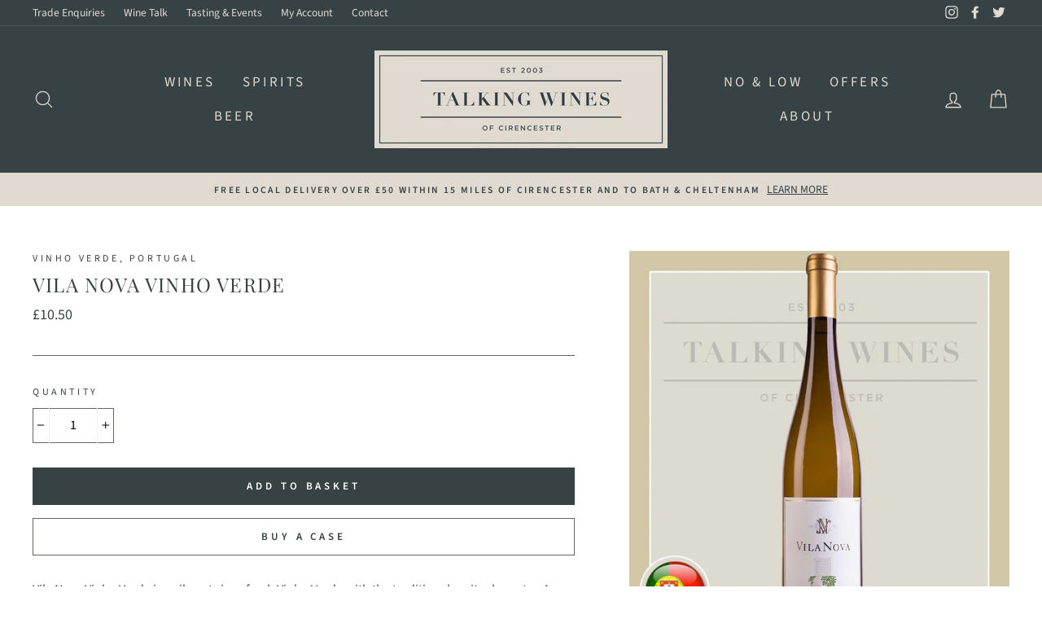

--- FILE ---
content_type: text/html; charset=utf-8
request_url: https://talkingwines.co.uk/products/vila-nova-vinho-verde
body_size: 26351
content:
<!doctype html>
<html class="no-js" lang="en">
<head>
  <meta charset="utf-8">
  <meta http-equiv="X-UA-Compatible" content="IE=edge,chrome=1">
  <meta name="viewport" content="width=device-width,initial-scale=1">
  <meta name="theme-color" content="#374245">
  <link rel="canonical" href="https://talkingwines.co.uk/products/vila-nova-vinho-verde">
  <meta name="format-detection" content="telephone=no"><link rel="shortcut icon" href="//talkingwines.co.uk/cdn/shop/files/tw-logo_32x32.png?v=1613720583" type="image/png" />
  <title>Vila Nova Vinho Verde
&ndash; Talking Wines
</title><meta name="description" content="Vila Nova Vinho Verde is a vibrant zingy fresh Vinho Verde with the traditional spritz character. A refreshing wine with lively citrus flavours. Casa de Vila Nova is owned by the Lencastre family, of aristocratic Portuguese lineage (one of their ancestors became the first Baron of Varzea do Douro in the 1800s). This la"><meta property="og:site_name" content="Talking Wines">
  <meta property="og:url" content="https://talkingwines.co.uk/products/vila-nova-vinho-verde">
  <meta property="og:title" content="Vila Nova Vinho Verde">
  <meta property="og:type" content="product">
  <meta property="og:description" content="Vila Nova Vinho Verde is a vibrant zingy fresh Vinho Verde with the traditional spritz character. A refreshing wine with lively citrus flavours. Casa de Vila Nova is owned by the Lencastre family, of aristocratic Portuguese lineage (one of their ancestors became the first Baron of Varzea do Douro in the 1800s). This la"><meta property="og:image" content="http://talkingwines.co.uk/cdn/shop/products/4575-vila-nova-vinho-verde_1200x1200.jpg?v=1588597555">
  <meta property="og:image:secure_url" content="https://talkingwines.co.uk/cdn/shop/products/4575-vila-nova-vinho-verde_1200x1200.jpg?v=1588597555">
  <meta name="twitter:site" content="@TalkingWines">
  <meta name="twitter:card" content="summary_large_image">
  <meta name="twitter:title" content="Vila Nova Vinho Verde">
  <meta name="twitter:description" content="Vila Nova Vinho Verde is a vibrant zingy fresh Vinho Verde with the traditional spritz character. A refreshing wine with lively citrus flavours. Casa de Vila Nova is owned by the Lencastre family, of aristocratic Portuguese lineage (one of their ancestors became the first Baron of Varzea do Douro in the 1800s). This la">


  <style data-shopify>
  @font-face {
  font-family: "Playfair Display";
  font-weight: 400;
  font-style: normal;
  src: url("//talkingwines.co.uk/cdn/fonts/playfair_display/playfairdisplay_n4.9980f3e16959dc89137cc1369bfc3ae98af1deb9.woff2") format("woff2"),
       url("//talkingwines.co.uk/cdn/fonts/playfair_display/playfairdisplay_n4.c562b7c8e5637886a811d2a017f9e023166064ee.woff") format("woff");
}

  @font-face {
  font-family: "Source Sans Pro";
  font-weight: 400;
  font-style: normal;
  src: url("//talkingwines.co.uk/cdn/fonts/source_sans_pro/sourcesanspro_n4.50ae3e156aed9a794db7e94c4d00984c7b66616c.woff2") format("woff2"),
       url("//talkingwines.co.uk/cdn/fonts/source_sans_pro/sourcesanspro_n4.d1662e048bd96ae7123e46600ff9744c0d84502d.woff") format("woff");
}


  @font-face {
  font-family: "Source Sans Pro";
  font-weight: 600;
  font-style: normal;
  src: url("//talkingwines.co.uk/cdn/fonts/source_sans_pro/sourcesanspro_n6.cdbfc001bf7647698fff34a09dc1c625e4008e01.woff2") format("woff2"),
       url("//talkingwines.co.uk/cdn/fonts/source_sans_pro/sourcesanspro_n6.75b644b223b15254f28282d56f730f2224564c8d.woff") format("woff");
}

  @font-face {
  font-family: "Source Sans Pro";
  font-weight: 400;
  font-style: italic;
  src: url("//talkingwines.co.uk/cdn/fonts/source_sans_pro/sourcesanspro_i4.130f29b9baa0095b80aea9236ca9ef6ab0069c67.woff2") format("woff2"),
       url("//talkingwines.co.uk/cdn/fonts/source_sans_pro/sourcesanspro_i4.6146c8c8ae7b8853ccbbc8b859fcf805016ee743.woff") format("woff");
}

  @font-face {
  font-family: "Source Sans Pro";
  font-weight: 600;
  font-style: italic;
  src: url("//talkingwines.co.uk/cdn/fonts/source_sans_pro/sourcesanspro_i6.a7a1818228124da83a70eb72b7d34bc48e82dcd5.woff2") format("woff2"),
       url("//talkingwines.co.uk/cdn/fonts/source_sans_pro/sourcesanspro_i6.b8fa4504ffc1355d545c5cb21d13a938148a52fa.woff") format("woff");
}

</style>

  <link href="//talkingwines.co.uk/cdn/shop/t/2/assets/theme.scss.css?v=123603316165660907391707921168" rel="stylesheet" type="text/css" media="all" />

  <style data-shopify>
    .collection-item__title {
      font-size: 16.0px;
    }

    @media screen and (min-width: 769px) {
      .collection-item__title {
        font-size: 20px;
      }
    }
  </style>

  <script>
    document.documentElement.className = document.documentElement.className.replace('no-js', 'js');

    window.theme = window.theme || {};
    theme.strings = {
      addToCart: "Add to basket",
      soldOut: "Sold Out",
      unavailable: "Unavailable",
      stockLabel: "Only [count] items in stock!",
      willNotShipUntil: "Will not ship until [date]",
      willBeInStockAfter: "Will be in stock after [date]",
      waitingForStock: "Inventory on the way",
      savePrice: "Save [saved_amount]",
      cartEmpty: "Your basket is currently empty.",
      cartTermsConfirmation: "You must agree with the terms and conditions of sales to check out"
    };
    theme.settings = {
      dynamicVariantsEnable: true,
      dynamicVariantType: "button",
      cartType: "drawer",
      moneyFormat: "£{{amount}}",
      saveType: "dollar",
      recentlyViewedEnabled: false,
      predictiveSearch: true,
      predictiveSearchType: "product,article,page",
      inventoryThreshold: 10,
      quickView: false,
      themeName: 'Impulse',
      themeVersion: "3.0.3"
    };
  </script>

  <script>window.performance && window.performance.mark && window.performance.mark('shopify.content_for_header.start');</script><meta id="shopify-digital-wallet" name="shopify-digital-wallet" content="/37426856071/digital_wallets/dialog">
<meta name="shopify-checkout-api-token" content="dec683625fe772559b96e1790e3579a3">
<link rel="alternate" type="application/json+oembed" href="https://talkingwines.co.uk/products/vila-nova-vinho-verde.oembed">
<script async="async" src="/checkouts/internal/preloads.js?locale=en-GB"></script>
<link rel="preconnect" href="https://shop.app" crossorigin="anonymous">
<script async="async" src="https://shop.app/checkouts/internal/preloads.js?locale=en-GB&shop_id=37426856071" crossorigin="anonymous"></script>
<script id="apple-pay-shop-capabilities" type="application/json">{"shopId":37426856071,"countryCode":"GB","currencyCode":"GBP","merchantCapabilities":["supports3DS"],"merchantId":"gid:\/\/shopify\/Shop\/37426856071","merchantName":"Talking Wines","requiredBillingContactFields":["postalAddress","email","phone"],"requiredShippingContactFields":["postalAddress","email","phone"],"shippingType":"shipping","supportedNetworks":["visa","maestro","masterCard","amex","discover","elo"],"total":{"type":"pending","label":"Talking Wines","amount":"1.00"},"shopifyPaymentsEnabled":true,"supportsSubscriptions":true}</script>
<script id="shopify-features" type="application/json">{"accessToken":"dec683625fe772559b96e1790e3579a3","betas":["rich-media-storefront-analytics"],"domain":"talkingwines.co.uk","predictiveSearch":true,"shopId":37426856071,"locale":"en"}</script>
<script>var Shopify = Shopify || {};
Shopify.shop = "talking-wines.myshopify.com";
Shopify.locale = "en";
Shopify.currency = {"active":"GBP","rate":"1.0"};
Shopify.country = "GB";
Shopify.theme = {"name":"Impulse","id":94947311751,"schema_name":"Impulse","schema_version":"3.0.3","theme_store_id":857,"role":"main"};
Shopify.theme.handle = "null";
Shopify.theme.style = {"id":null,"handle":null};
Shopify.cdnHost = "talkingwines.co.uk/cdn";
Shopify.routes = Shopify.routes || {};
Shopify.routes.root = "/";</script>
<script type="module">!function(o){(o.Shopify=o.Shopify||{}).modules=!0}(window);</script>
<script>!function(o){function n(){var o=[];function n(){o.push(Array.prototype.slice.apply(arguments))}return n.q=o,n}var t=o.Shopify=o.Shopify||{};t.loadFeatures=n(),t.autoloadFeatures=n()}(window);</script>
<script>
  window.ShopifyPay = window.ShopifyPay || {};
  window.ShopifyPay.apiHost = "shop.app\/pay";
  window.ShopifyPay.redirectState = null;
</script>
<script id="shop-js-analytics" type="application/json">{"pageType":"product"}</script>
<script defer="defer" async type="module" src="//talkingwines.co.uk/cdn/shopifycloud/shop-js/modules/v2/client.init-shop-cart-sync_BdyHc3Nr.en.esm.js"></script>
<script defer="defer" async type="module" src="//talkingwines.co.uk/cdn/shopifycloud/shop-js/modules/v2/chunk.common_Daul8nwZ.esm.js"></script>
<script type="module">
  await import("//talkingwines.co.uk/cdn/shopifycloud/shop-js/modules/v2/client.init-shop-cart-sync_BdyHc3Nr.en.esm.js");
await import("//talkingwines.co.uk/cdn/shopifycloud/shop-js/modules/v2/chunk.common_Daul8nwZ.esm.js");

  window.Shopify.SignInWithShop?.initShopCartSync?.({"fedCMEnabled":true,"windoidEnabled":true});

</script>
<script>
  window.Shopify = window.Shopify || {};
  if (!window.Shopify.featureAssets) window.Shopify.featureAssets = {};
  window.Shopify.featureAssets['shop-js'] = {"shop-cart-sync":["modules/v2/client.shop-cart-sync_QYOiDySF.en.esm.js","modules/v2/chunk.common_Daul8nwZ.esm.js"],"init-fed-cm":["modules/v2/client.init-fed-cm_DchLp9rc.en.esm.js","modules/v2/chunk.common_Daul8nwZ.esm.js"],"shop-button":["modules/v2/client.shop-button_OV7bAJc5.en.esm.js","modules/v2/chunk.common_Daul8nwZ.esm.js"],"init-windoid":["modules/v2/client.init-windoid_DwxFKQ8e.en.esm.js","modules/v2/chunk.common_Daul8nwZ.esm.js"],"shop-cash-offers":["modules/v2/client.shop-cash-offers_DWtL6Bq3.en.esm.js","modules/v2/chunk.common_Daul8nwZ.esm.js","modules/v2/chunk.modal_CQq8HTM6.esm.js"],"shop-toast-manager":["modules/v2/client.shop-toast-manager_CX9r1SjA.en.esm.js","modules/v2/chunk.common_Daul8nwZ.esm.js"],"init-shop-email-lookup-coordinator":["modules/v2/client.init-shop-email-lookup-coordinator_UhKnw74l.en.esm.js","modules/v2/chunk.common_Daul8nwZ.esm.js"],"pay-button":["modules/v2/client.pay-button_DzxNnLDY.en.esm.js","modules/v2/chunk.common_Daul8nwZ.esm.js"],"avatar":["modules/v2/client.avatar_BTnouDA3.en.esm.js"],"init-shop-cart-sync":["modules/v2/client.init-shop-cart-sync_BdyHc3Nr.en.esm.js","modules/v2/chunk.common_Daul8nwZ.esm.js"],"shop-login-button":["modules/v2/client.shop-login-button_D8B466_1.en.esm.js","modules/v2/chunk.common_Daul8nwZ.esm.js","modules/v2/chunk.modal_CQq8HTM6.esm.js"],"init-customer-accounts-sign-up":["modules/v2/client.init-customer-accounts-sign-up_C8fpPm4i.en.esm.js","modules/v2/client.shop-login-button_D8B466_1.en.esm.js","modules/v2/chunk.common_Daul8nwZ.esm.js","modules/v2/chunk.modal_CQq8HTM6.esm.js"],"init-shop-for-new-customer-accounts":["modules/v2/client.init-shop-for-new-customer-accounts_CVTO0Ztu.en.esm.js","modules/v2/client.shop-login-button_D8B466_1.en.esm.js","modules/v2/chunk.common_Daul8nwZ.esm.js","modules/v2/chunk.modal_CQq8HTM6.esm.js"],"init-customer-accounts":["modules/v2/client.init-customer-accounts_dRgKMfrE.en.esm.js","modules/v2/client.shop-login-button_D8B466_1.en.esm.js","modules/v2/chunk.common_Daul8nwZ.esm.js","modules/v2/chunk.modal_CQq8HTM6.esm.js"],"shop-follow-button":["modules/v2/client.shop-follow-button_CkZpjEct.en.esm.js","modules/v2/chunk.common_Daul8nwZ.esm.js","modules/v2/chunk.modal_CQq8HTM6.esm.js"],"lead-capture":["modules/v2/client.lead-capture_BntHBhfp.en.esm.js","modules/v2/chunk.common_Daul8nwZ.esm.js","modules/v2/chunk.modal_CQq8HTM6.esm.js"],"checkout-modal":["modules/v2/client.checkout-modal_CfxcYbTm.en.esm.js","modules/v2/chunk.common_Daul8nwZ.esm.js","modules/v2/chunk.modal_CQq8HTM6.esm.js"],"shop-login":["modules/v2/client.shop-login_Da4GZ2H6.en.esm.js","modules/v2/chunk.common_Daul8nwZ.esm.js","modules/v2/chunk.modal_CQq8HTM6.esm.js"],"payment-terms":["modules/v2/client.payment-terms_MV4M3zvL.en.esm.js","modules/v2/chunk.common_Daul8nwZ.esm.js","modules/v2/chunk.modal_CQq8HTM6.esm.js"]};
</script>
<script>(function() {
  var isLoaded = false;
  function asyncLoad() {
    if (isLoaded) return;
    isLoaded = true;
    var urls = ["https:\/\/shopifyapp.what3words.com\/js\/w3w.js?shop=talking-wines.myshopify.com"];
    for (var i = 0; i < urls.length; i++) {
      var s = document.createElement('script');
      s.type = 'text/javascript';
      s.async = true;
      s.src = urls[i];
      var x = document.getElementsByTagName('script')[0];
      x.parentNode.insertBefore(s, x);
    }
  };
  if(window.attachEvent) {
    window.attachEvent('onload', asyncLoad);
  } else {
    window.addEventListener('load', asyncLoad, false);
  }
})();</script>
<script id="__st">var __st={"a":37426856071,"offset":0,"reqid":"e2003d51-e4c1-40b7-8107-653e822c4b2f-1768983222","pageurl":"talkingwines.co.uk\/products\/vila-nova-vinho-verde","u":"ff884cf14bc0","p":"product","rtyp":"product","rid":4993303707783};</script>
<script>window.ShopifyPaypalV4VisibilityTracking = true;</script>
<script id="captcha-bootstrap">!function(){'use strict';const t='contact',e='account',n='new_comment',o=[[t,t],['blogs',n],['comments',n],[t,'customer']],c=[[e,'customer_login'],[e,'guest_login'],[e,'recover_customer_password'],[e,'create_customer']],r=t=>t.map((([t,e])=>`form[action*='/${t}']:not([data-nocaptcha='true']) input[name='form_type'][value='${e}']`)).join(','),a=t=>()=>t?[...document.querySelectorAll(t)].map((t=>t.form)):[];function s(){const t=[...o],e=r(t);return a(e)}const i='password',u='form_key',d=['recaptcha-v3-token','g-recaptcha-response','h-captcha-response',i],f=()=>{try{return window.sessionStorage}catch{return}},m='__shopify_v',_=t=>t.elements[u];function p(t,e,n=!1){try{const o=window.sessionStorage,c=JSON.parse(o.getItem(e)),{data:r}=function(t){const{data:e,action:n}=t;return t[m]||n?{data:e,action:n}:{data:t,action:n}}(c);for(const[e,n]of Object.entries(r))t.elements[e]&&(t.elements[e].value=n);n&&o.removeItem(e)}catch(o){console.error('form repopulation failed',{error:o})}}const l='form_type',E='cptcha';function T(t){t.dataset[E]=!0}const w=window,h=w.document,L='Shopify',v='ce_forms',y='captcha';let A=!1;((t,e)=>{const n=(g='f06e6c50-85a8-45c8-87d0-21a2b65856fe',I='https://cdn.shopify.com/shopifycloud/storefront-forms-hcaptcha/ce_storefront_forms_captcha_hcaptcha.v1.5.2.iife.js',D={infoText:'Protected by hCaptcha',privacyText:'Privacy',termsText:'Terms'},(t,e,n)=>{const o=w[L][v],c=o.bindForm;if(c)return c(t,g,e,D).then(n);var r;o.q.push([[t,g,e,D],n]),r=I,A||(h.body.append(Object.assign(h.createElement('script'),{id:'captcha-provider',async:!0,src:r})),A=!0)});var g,I,D;w[L]=w[L]||{},w[L][v]=w[L][v]||{},w[L][v].q=[],w[L][y]=w[L][y]||{},w[L][y].protect=function(t,e){n(t,void 0,e),T(t)},Object.freeze(w[L][y]),function(t,e,n,w,h,L){const[v,y,A,g]=function(t,e,n){const i=e?o:[],u=t?c:[],d=[...i,...u],f=r(d),m=r(i),_=r(d.filter((([t,e])=>n.includes(e))));return[a(f),a(m),a(_),s()]}(w,h,L),I=t=>{const e=t.target;return e instanceof HTMLFormElement?e:e&&e.form},D=t=>v().includes(t);t.addEventListener('submit',(t=>{const e=I(t);if(!e)return;const n=D(e)&&!e.dataset.hcaptchaBound&&!e.dataset.recaptchaBound,o=_(e),c=g().includes(e)&&(!o||!o.value);(n||c)&&t.preventDefault(),c&&!n&&(function(t){try{if(!f())return;!function(t){const e=f();if(!e)return;const n=_(t);if(!n)return;const o=n.value;o&&e.removeItem(o)}(t);const e=Array.from(Array(32),(()=>Math.random().toString(36)[2])).join('');!function(t,e){_(t)||t.append(Object.assign(document.createElement('input'),{type:'hidden',name:u})),t.elements[u].value=e}(t,e),function(t,e){const n=f();if(!n)return;const o=[...t.querySelectorAll(`input[type='${i}']`)].map((({name:t})=>t)),c=[...d,...o],r={};for(const[a,s]of new FormData(t).entries())c.includes(a)||(r[a]=s);n.setItem(e,JSON.stringify({[m]:1,action:t.action,data:r}))}(t,e)}catch(e){console.error('failed to persist form',e)}}(e),e.submit())}));const S=(t,e)=>{t&&!t.dataset[E]&&(n(t,e.some((e=>e===t))),T(t))};for(const o of['focusin','change'])t.addEventListener(o,(t=>{const e=I(t);D(e)&&S(e,y())}));const B=e.get('form_key'),M=e.get(l),P=B&&M;t.addEventListener('DOMContentLoaded',(()=>{const t=y();if(P)for(const e of t)e.elements[l].value===M&&p(e,B);[...new Set([...A(),...v().filter((t=>'true'===t.dataset.shopifyCaptcha))])].forEach((e=>S(e,t)))}))}(h,new URLSearchParams(w.location.search),n,t,e,['guest_login'])})(!0,!0)}();</script>
<script integrity="sha256-4kQ18oKyAcykRKYeNunJcIwy7WH5gtpwJnB7kiuLZ1E=" data-source-attribution="shopify.loadfeatures" defer="defer" src="//talkingwines.co.uk/cdn/shopifycloud/storefront/assets/storefront/load_feature-a0a9edcb.js" crossorigin="anonymous"></script>
<script crossorigin="anonymous" defer="defer" src="//talkingwines.co.uk/cdn/shopifycloud/storefront/assets/shopify_pay/storefront-65b4c6d7.js?v=20250812"></script>
<script data-source-attribution="shopify.dynamic_checkout.dynamic.init">var Shopify=Shopify||{};Shopify.PaymentButton=Shopify.PaymentButton||{isStorefrontPortableWallets:!0,init:function(){window.Shopify.PaymentButton.init=function(){};var t=document.createElement("script");t.src="https://talkingwines.co.uk/cdn/shopifycloud/portable-wallets/latest/portable-wallets.en.js",t.type="module",document.head.appendChild(t)}};
</script>
<script data-source-attribution="shopify.dynamic_checkout.buyer_consent">
  function portableWalletsHideBuyerConsent(e){var t=document.getElementById("shopify-buyer-consent"),n=document.getElementById("shopify-subscription-policy-button");t&&n&&(t.classList.add("hidden"),t.setAttribute("aria-hidden","true"),n.removeEventListener("click",e))}function portableWalletsShowBuyerConsent(e){var t=document.getElementById("shopify-buyer-consent"),n=document.getElementById("shopify-subscription-policy-button");t&&n&&(t.classList.remove("hidden"),t.removeAttribute("aria-hidden"),n.addEventListener("click",e))}window.Shopify?.PaymentButton&&(window.Shopify.PaymentButton.hideBuyerConsent=portableWalletsHideBuyerConsent,window.Shopify.PaymentButton.showBuyerConsent=portableWalletsShowBuyerConsent);
</script>
<script data-source-attribution="shopify.dynamic_checkout.cart.bootstrap">document.addEventListener("DOMContentLoaded",(function(){function t(){return document.querySelector("shopify-accelerated-checkout-cart, shopify-accelerated-checkout")}if(t())Shopify.PaymentButton.init();else{new MutationObserver((function(e,n){t()&&(Shopify.PaymentButton.init(),n.disconnect())})).observe(document.body,{childList:!0,subtree:!0})}}));
</script>
<link id="shopify-accelerated-checkout-styles" rel="stylesheet" media="screen" href="https://talkingwines.co.uk/cdn/shopifycloud/portable-wallets/latest/accelerated-checkout-backwards-compat.css" crossorigin="anonymous">
<style id="shopify-accelerated-checkout-cart">
        #shopify-buyer-consent {
  margin-top: 1em;
  display: inline-block;
  width: 100%;
}

#shopify-buyer-consent.hidden {
  display: none;
}

#shopify-subscription-policy-button {
  background: none;
  border: none;
  padding: 0;
  text-decoration: underline;
  font-size: inherit;
  cursor: pointer;
}

#shopify-subscription-policy-button::before {
  box-shadow: none;
}

      </style>

<script>window.performance && window.performance.mark && window.performance.mark('shopify.content_for_header.end');</script>

  <script src="//talkingwines.co.uk/cdn/shop/t/2/assets/vendor-scripts-v6.js" defer="defer"></script>

  

  <script src="//talkingwines.co.uk/cdn/shop/t/2/assets/theme.js?v=112718498460643917511587064734" defer="defer"></script><style>
    
    ul.no-bullets.footer__social {
    margin-top: -90px;
    margin-left: 14px;
	}
    .footer__newsletter {
    display: none;
	}
    
  </style>

  <script>
    let w3wl = false;
    setInterval(function(){
      if (!w3wl) {
         if ($('#CartDrawer').hasClass('drawer--is-open')) {
           w3wl = true;
           setTimeout(function() {
    var urls = ["https://talkingwines.co.uk/cdn/shop/t/2/assets/w3w.js?shop=talking-wines.myshopify.com"];
    for (var i = 0; i < urls.length; i++) {
      var s = document.createElement('script');
      s.type = 'text/javascript';
      s.async = true;
      s.src = urls[i];
      var x = document.getElementsByTagName('script')[0];
      x.parentNode.insertBefore(s, x);
    }
}, 1000);
         } 
      }
    },100);
  </script>
<link href="https://monorail-edge.shopifysvc.com" rel="dns-prefetch">
<script>(function(){if ("sendBeacon" in navigator && "performance" in window) {try {var session_token_from_headers = performance.getEntriesByType('navigation')[0].serverTiming.find(x => x.name == '_s').description;} catch {var session_token_from_headers = undefined;}var session_cookie_matches = document.cookie.match(/_shopify_s=([^;]*)/);var session_token_from_cookie = session_cookie_matches && session_cookie_matches.length === 2 ? session_cookie_matches[1] : "";var session_token = session_token_from_headers || session_token_from_cookie || "";function handle_abandonment_event(e) {var entries = performance.getEntries().filter(function(entry) {return /monorail-edge.shopifysvc.com/.test(entry.name);});if (!window.abandonment_tracked && entries.length === 0) {window.abandonment_tracked = true;var currentMs = Date.now();var navigation_start = performance.timing.navigationStart;var payload = {shop_id: 37426856071,url: window.location.href,navigation_start,duration: currentMs - navigation_start,session_token,page_type: "product"};window.navigator.sendBeacon("https://monorail-edge.shopifysvc.com/v1/produce", JSON.stringify({schema_id: "online_store_buyer_site_abandonment/1.1",payload: payload,metadata: {event_created_at_ms: currentMs,event_sent_at_ms: currentMs}}));}}window.addEventListener('pagehide', handle_abandonment_event);}}());</script>
<script id="web-pixels-manager-setup">(function e(e,d,r,n,o){if(void 0===o&&(o={}),!Boolean(null===(a=null===(i=window.Shopify)||void 0===i?void 0:i.analytics)||void 0===a?void 0:a.replayQueue)){var i,a;window.Shopify=window.Shopify||{};var t=window.Shopify;t.analytics=t.analytics||{};var s=t.analytics;s.replayQueue=[],s.publish=function(e,d,r){return s.replayQueue.push([e,d,r]),!0};try{self.performance.mark("wpm:start")}catch(e){}var l=function(){var e={modern:/Edge?\/(1{2}[4-9]|1[2-9]\d|[2-9]\d{2}|\d{4,})\.\d+(\.\d+|)|Firefox\/(1{2}[4-9]|1[2-9]\d|[2-9]\d{2}|\d{4,})\.\d+(\.\d+|)|Chrom(ium|e)\/(9{2}|\d{3,})\.\d+(\.\d+|)|(Maci|X1{2}).+ Version\/(15\.\d+|(1[6-9]|[2-9]\d|\d{3,})\.\d+)([,.]\d+|)( \(\w+\)|)( Mobile\/\w+|) Safari\/|Chrome.+OPR\/(9{2}|\d{3,})\.\d+\.\d+|(CPU[ +]OS|iPhone[ +]OS|CPU[ +]iPhone|CPU IPhone OS|CPU iPad OS)[ +]+(15[._]\d+|(1[6-9]|[2-9]\d|\d{3,})[._]\d+)([._]\d+|)|Android:?[ /-](13[3-9]|1[4-9]\d|[2-9]\d{2}|\d{4,})(\.\d+|)(\.\d+|)|Android.+Firefox\/(13[5-9]|1[4-9]\d|[2-9]\d{2}|\d{4,})\.\d+(\.\d+|)|Android.+Chrom(ium|e)\/(13[3-9]|1[4-9]\d|[2-9]\d{2}|\d{4,})\.\d+(\.\d+|)|SamsungBrowser\/([2-9]\d|\d{3,})\.\d+/,legacy:/Edge?\/(1[6-9]|[2-9]\d|\d{3,})\.\d+(\.\d+|)|Firefox\/(5[4-9]|[6-9]\d|\d{3,})\.\d+(\.\d+|)|Chrom(ium|e)\/(5[1-9]|[6-9]\d|\d{3,})\.\d+(\.\d+|)([\d.]+$|.*Safari\/(?![\d.]+ Edge\/[\d.]+$))|(Maci|X1{2}).+ Version\/(10\.\d+|(1[1-9]|[2-9]\d|\d{3,})\.\d+)([,.]\d+|)( \(\w+\)|)( Mobile\/\w+|) Safari\/|Chrome.+OPR\/(3[89]|[4-9]\d|\d{3,})\.\d+\.\d+|(CPU[ +]OS|iPhone[ +]OS|CPU[ +]iPhone|CPU IPhone OS|CPU iPad OS)[ +]+(10[._]\d+|(1[1-9]|[2-9]\d|\d{3,})[._]\d+)([._]\d+|)|Android:?[ /-](13[3-9]|1[4-9]\d|[2-9]\d{2}|\d{4,})(\.\d+|)(\.\d+|)|Mobile Safari.+OPR\/([89]\d|\d{3,})\.\d+\.\d+|Android.+Firefox\/(13[5-9]|1[4-9]\d|[2-9]\d{2}|\d{4,})\.\d+(\.\d+|)|Android.+Chrom(ium|e)\/(13[3-9]|1[4-9]\d|[2-9]\d{2}|\d{4,})\.\d+(\.\d+|)|Android.+(UC? ?Browser|UCWEB|U3)[ /]?(15\.([5-9]|\d{2,})|(1[6-9]|[2-9]\d|\d{3,})\.\d+)\.\d+|SamsungBrowser\/(5\.\d+|([6-9]|\d{2,})\.\d+)|Android.+MQ{2}Browser\/(14(\.(9|\d{2,})|)|(1[5-9]|[2-9]\d|\d{3,})(\.\d+|))(\.\d+|)|K[Aa][Ii]OS\/(3\.\d+|([4-9]|\d{2,})\.\d+)(\.\d+|)/},d=e.modern,r=e.legacy,n=navigator.userAgent;return n.match(d)?"modern":n.match(r)?"legacy":"unknown"}(),u="modern"===l?"modern":"legacy",c=(null!=n?n:{modern:"",legacy:""})[u],f=function(e){return[e.baseUrl,"/wpm","/b",e.hashVersion,"modern"===e.buildTarget?"m":"l",".js"].join("")}({baseUrl:d,hashVersion:r,buildTarget:u}),m=function(e){var d=e.version,r=e.bundleTarget,n=e.surface,o=e.pageUrl,i=e.monorailEndpoint;return{emit:function(e){var a=e.status,t=e.errorMsg,s=(new Date).getTime(),l=JSON.stringify({metadata:{event_sent_at_ms:s},events:[{schema_id:"web_pixels_manager_load/3.1",payload:{version:d,bundle_target:r,page_url:o,status:a,surface:n,error_msg:t},metadata:{event_created_at_ms:s}}]});if(!i)return console&&console.warn&&console.warn("[Web Pixels Manager] No Monorail endpoint provided, skipping logging."),!1;try{return self.navigator.sendBeacon.bind(self.navigator)(i,l)}catch(e){}var u=new XMLHttpRequest;try{return u.open("POST",i,!0),u.setRequestHeader("Content-Type","text/plain"),u.send(l),!0}catch(e){return console&&console.warn&&console.warn("[Web Pixels Manager] Got an unhandled error while logging to Monorail."),!1}}}}({version:r,bundleTarget:l,surface:e.surface,pageUrl:self.location.href,monorailEndpoint:e.monorailEndpoint});try{o.browserTarget=l,function(e){var d=e.src,r=e.async,n=void 0===r||r,o=e.onload,i=e.onerror,a=e.sri,t=e.scriptDataAttributes,s=void 0===t?{}:t,l=document.createElement("script"),u=document.querySelector("head"),c=document.querySelector("body");if(l.async=n,l.src=d,a&&(l.integrity=a,l.crossOrigin="anonymous"),s)for(var f in s)if(Object.prototype.hasOwnProperty.call(s,f))try{l.dataset[f]=s[f]}catch(e){}if(o&&l.addEventListener("load",o),i&&l.addEventListener("error",i),u)u.appendChild(l);else{if(!c)throw new Error("Did not find a head or body element to append the script");c.appendChild(l)}}({src:f,async:!0,onload:function(){if(!function(){var e,d;return Boolean(null===(d=null===(e=window.Shopify)||void 0===e?void 0:e.analytics)||void 0===d?void 0:d.initialized)}()){var d=window.webPixelsManager.init(e)||void 0;if(d){var r=window.Shopify.analytics;r.replayQueue.forEach((function(e){var r=e[0],n=e[1],o=e[2];d.publishCustomEvent(r,n,o)})),r.replayQueue=[],r.publish=d.publishCustomEvent,r.visitor=d.visitor,r.initialized=!0}}},onerror:function(){return m.emit({status:"failed",errorMsg:"".concat(f," has failed to load")})},sri:function(e){var d=/^sha384-[A-Za-z0-9+/=]+$/;return"string"==typeof e&&d.test(e)}(c)?c:"",scriptDataAttributes:o}),m.emit({status:"loading"})}catch(e){m.emit({status:"failed",errorMsg:(null==e?void 0:e.message)||"Unknown error"})}}})({shopId: 37426856071,storefrontBaseUrl: "https://talkingwines.co.uk",extensionsBaseUrl: "https://extensions.shopifycdn.com/cdn/shopifycloud/web-pixels-manager",monorailEndpoint: "https://monorail-edge.shopifysvc.com/unstable/produce_batch",surface: "storefront-renderer",enabledBetaFlags: ["2dca8a86"],webPixelsConfigList: [{"id":"910754179","configuration":"{\"config\":\"{\\\"pixel_id\\\":\\\"G-0L4W430WJS\\\",\\\"gtag_events\\\":[{\\\"type\\\":\\\"purchase\\\",\\\"action_label\\\":\\\"G-0L4W430WJS\\\"},{\\\"type\\\":\\\"page_view\\\",\\\"action_label\\\":\\\"G-0L4W430WJS\\\"},{\\\"type\\\":\\\"view_item\\\",\\\"action_label\\\":\\\"G-0L4W430WJS\\\"},{\\\"type\\\":\\\"search\\\",\\\"action_label\\\":\\\"G-0L4W430WJS\\\"},{\\\"type\\\":\\\"add_to_cart\\\",\\\"action_label\\\":\\\"G-0L4W430WJS\\\"},{\\\"type\\\":\\\"begin_checkout\\\",\\\"action_label\\\":\\\"G-0L4W430WJS\\\"},{\\\"type\\\":\\\"add_payment_info\\\",\\\"action_label\\\":\\\"G-0L4W430WJS\\\"}],\\\"enable_monitoring_mode\\\":false}\"}","eventPayloadVersion":"v1","runtimeContext":"OPEN","scriptVersion":"b2a88bafab3e21179ed38636efcd8a93","type":"APP","apiClientId":1780363,"privacyPurposes":[],"dataSharingAdjustments":{"protectedCustomerApprovalScopes":["read_customer_address","read_customer_email","read_customer_name","read_customer_personal_data","read_customer_phone"]}},{"id":"shopify-app-pixel","configuration":"{}","eventPayloadVersion":"v1","runtimeContext":"STRICT","scriptVersion":"0450","apiClientId":"shopify-pixel","type":"APP","privacyPurposes":["ANALYTICS","MARKETING"]},{"id":"shopify-custom-pixel","eventPayloadVersion":"v1","runtimeContext":"LAX","scriptVersion":"0450","apiClientId":"shopify-pixel","type":"CUSTOM","privacyPurposes":["ANALYTICS","MARKETING"]}],isMerchantRequest: false,initData: {"shop":{"name":"Talking Wines","paymentSettings":{"currencyCode":"GBP"},"myshopifyDomain":"talking-wines.myshopify.com","countryCode":"GB","storefrontUrl":"https:\/\/talkingwines.co.uk"},"customer":null,"cart":null,"checkout":null,"productVariants":[{"price":{"amount":10.5,"currencyCode":"GBP"},"product":{"title":"Vila Nova Vinho Verde","vendor":"Vinho Verde, Portugal","id":"4993303707783","untranslatedTitle":"Vila Nova Vinho Verde","url":"\/products\/vila-nova-vinho-verde","type":""},"id":"34052527325319","image":{"src":"\/\/talkingwines.co.uk\/cdn\/shop\/products\/4575-vila-nova-vinho-verde.jpg?v=1588597555"},"sku":"PORT13","title":"Default Title","untranslatedTitle":"Default Title"}],"purchasingCompany":null},},"https://talkingwines.co.uk/cdn","fcfee988w5aeb613cpc8e4bc33m6693e112",{"modern":"","legacy":""},{"shopId":"37426856071","storefrontBaseUrl":"https:\/\/talkingwines.co.uk","extensionBaseUrl":"https:\/\/extensions.shopifycdn.com\/cdn\/shopifycloud\/web-pixels-manager","surface":"storefront-renderer","enabledBetaFlags":"[\"2dca8a86\"]","isMerchantRequest":"false","hashVersion":"fcfee988w5aeb613cpc8e4bc33m6693e112","publish":"custom","events":"[[\"page_viewed\",{}],[\"product_viewed\",{\"productVariant\":{\"price\":{\"amount\":10.5,\"currencyCode\":\"GBP\"},\"product\":{\"title\":\"Vila Nova Vinho Verde\",\"vendor\":\"Vinho Verde, Portugal\",\"id\":\"4993303707783\",\"untranslatedTitle\":\"Vila Nova Vinho Verde\",\"url\":\"\/products\/vila-nova-vinho-verde\",\"type\":\"\"},\"id\":\"34052527325319\",\"image\":{\"src\":\"\/\/talkingwines.co.uk\/cdn\/shop\/products\/4575-vila-nova-vinho-verde.jpg?v=1588597555\"},\"sku\":\"PORT13\",\"title\":\"Default Title\",\"untranslatedTitle\":\"Default Title\"}}]]"});</script><script>
  window.ShopifyAnalytics = window.ShopifyAnalytics || {};
  window.ShopifyAnalytics.meta = window.ShopifyAnalytics.meta || {};
  window.ShopifyAnalytics.meta.currency = 'GBP';
  var meta = {"product":{"id":4993303707783,"gid":"gid:\/\/shopify\/Product\/4993303707783","vendor":"Vinho Verde, Portugal","type":"","handle":"vila-nova-vinho-verde","variants":[{"id":34052527325319,"price":1050,"name":"Vila Nova Vinho Verde","public_title":null,"sku":"PORT13"}],"remote":false},"page":{"pageType":"product","resourceType":"product","resourceId":4993303707783,"requestId":"e2003d51-e4c1-40b7-8107-653e822c4b2f-1768983222"}};
  for (var attr in meta) {
    window.ShopifyAnalytics.meta[attr] = meta[attr];
  }
</script>
<script class="analytics">
  (function () {
    var customDocumentWrite = function(content) {
      var jquery = null;

      if (window.jQuery) {
        jquery = window.jQuery;
      } else if (window.Checkout && window.Checkout.$) {
        jquery = window.Checkout.$;
      }

      if (jquery) {
        jquery('body').append(content);
      }
    };

    var hasLoggedConversion = function(token) {
      if (token) {
        return document.cookie.indexOf('loggedConversion=' + token) !== -1;
      }
      return false;
    }

    var setCookieIfConversion = function(token) {
      if (token) {
        var twoMonthsFromNow = new Date(Date.now());
        twoMonthsFromNow.setMonth(twoMonthsFromNow.getMonth() + 2);

        document.cookie = 'loggedConversion=' + token + '; expires=' + twoMonthsFromNow;
      }
    }

    var trekkie = window.ShopifyAnalytics.lib = window.trekkie = window.trekkie || [];
    if (trekkie.integrations) {
      return;
    }
    trekkie.methods = [
      'identify',
      'page',
      'ready',
      'track',
      'trackForm',
      'trackLink'
    ];
    trekkie.factory = function(method) {
      return function() {
        var args = Array.prototype.slice.call(arguments);
        args.unshift(method);
        trekkie.push(args);
        return trekkie;
      };
    };
    for (var i = 0; i < trekkie.methods.length; i++) {
      var key = trekkie.methods[i];
      trekkie[key] = trekkie.factory(key);
    }
    trekkie.load = function(config) {
      trekkie.config = config || {};
      trekkie.config.initialDocumentCookie = document.cookie;
      var first = document.getElementsByTagName('script')[0];
      var script = document.createElement('script');
      script.type = 'text/javascript';
      script.onerror = function(e) {
        var scriptFallback = document.createElement('script');
        scriptFallback.type = 'text/javascript';
        scriptFallback.onerror = function(error) {
                var Monorail = {
      produce: function produce(monorailDomain, schemaId, payload) {
        var currentMs = new Date().getTime();
        var event = {
          schema_id: schemaId,
          payload: payload,
          metadata: {
            event_created_at_ms: currentMs,
            event_sent_at_ms: currentMs
          }
        };
        return Monorail.sendRequest("https://" + monorailDomain + "/v1/produce", JSON.stringify(event));
      },
      sendRequest: function sendRequest(endpointUrl, payload) {
        // Try the sendBeacon API
        if (window && window.navigator && typeof window.navigator.sendBeacon === 'function' && typeof window.Blob === 'function' && !Monorail.isIos12()) {
          var blobData = new window.Blob([payload], {
            type: 'text/plain'
          });

          if (window.navigator.sendBeacon(endpointUrl, blobData)) {
            return true;
          } // sendBeacon was not successful

        } // XHR beacon

        var xhr = new XMLHttpRequest();

        try {
          xhr.open('POST', endpointUrl);
          xhr.setRequestHeader('Content-Type', 'text/plain');
          xhr.send(payload);
        } catch (e) {
          console.log(e);
        }

        return false;
      },
      isIos12: function isIos12() {
        return window.navigator.userAgent.lastIndexOf('iPhone; CPU iPhone OS 12_') !== -1 || window.navigator.userAgent.lastIndexOf('iPad; CPU OS 12_') !== -1;
      }
    };
    Monorail.produce('monorail-edge.shopifysvc.com',
      'trekkie_storefront_load_errors/1.1',
      {shop_id: 37426856071,
      theme_id: 94947311751,
      app_name: "storefront",
      context_url: window.location.href,
      source_url: "//talkingwines.co.uk/cdn/s/trekkie.storefront.cd680fe47e6c39ca5d5df5f0a32d569bc48c0f27.min.js"});

        };
        scriptFallback.async = true;
        scriptFallback.src = '//talkingwines.co.uk/cdn/s/trekkie.storefront.cd680fe47e6c39ca5d5df5f0a32d569bc48c0f27.min.js';
        first.parentNode.insertBefore(scriptFallback, first);
      };
      script.async = true;
      script.src = '//talkingwines.co.uk/cdn/s/trekkie.storefront.cd680fe47e6c39ca5d5df5f0a32d569bc48c0f27.min.js';
      first.parentNode.insertBefore(script, first);
    };
    trekkie.load(
      {"Trekkie":{"appName":"storefront","development":false,"defaultAttributes":{"shopId":37426856071,"isMerchantRequest":null,"themeId":94947311751,"themeCityHash":"9463942096890230990","contentLanguage":"en","currency":"GBP","eventMetadataId":"d4f04ecb-c499-4e8a-b87f-1a8f8b2fa59a"},"isServerSideCookieWritingEnabled":true,"monorailRegion":"shop_domain","enabledBetaFlags":["65f19447"]},"Session Attribution":{},"S2S":{"facebookCapiEnabled":false,"source":"trekkie-storefront-renderer","apiClientId":580111}}
    );

    var loaded = false;
    trekkie.ready(function() {
      if (loaded) return;
      loaded = true;

      window.ShopifyAnalytics.lib = window.trekkie;

      var originalDocumentWrite = document.write;
      document.write = customDocumentWrite;
      try { window.ShopifyAnalytics.merchantGoogleAnalytics.call(this); } catch(error) {};
      document.write = originalDocumentWrite;

      window.ShopifyAnalytics.lib.page(null,{"pageType":"product","resourceType":"product","resourceId":4993303707783,"requestId":"e2003d51-e4c1-40b7-8107-653e822c4b2f-1768983222","shopifyEmitted":true});

      var match = window.location.pathname.match(/checkouts\/(.+)\/(thank_you|post_purchase)/)
      var token = match? match[1]: undefined;
      if (!hasLoggedConversion(token)) {
        setCookieIfConversion(token);
        window.ShopifyAnalytics.lib.track("Viewed Product",{"currency":"GBP","variantId":34052527325319,"productId":4993303707783,"productGid":"gid:\/\/shopify\/Product\/4993303707783","name":"Vila Nova Vinho Verde","price":"10.50","sku":"PORT13","brand":"Vinho Verde, Portugal","variant":null,"category":"","nonInteraction":true,"remote":false},undefined,undefined,{"shopifyEmitted":true});
      window.ShopifyAnalytics.lib.track("monorail:\/\/trekkie_storefront_viewed_product\/1.1",{"currency":"GBP","variantId":34052527325319,"productId":4993303707783,"productGid":"gid:\/\/shopify\/Product\/4993303707783","name":"Vila Nova Vinho Verde","price":"10.50","sku":"PORT13","brand":"Vinho Verde, Portugal","variant":null,"category":"","nonInteraction":true,"remote":false,"referer":"https:\/\/talkingwines.co.uk\/products\/vila-nova-vinho-verde"});
      }
    });


        var eventsListenerScript = document.createElement('script');
        eventsListenerScript.async = true;
        eventsListenerScript.src = "//talkingwines.co.uk/cdn/shopifycloud/storefront/assets/shop_events_listener-3da45d37.js";
        document.getElementsByTagName('head')[0].appendChild(eventsListenerScript);

})();</script>
  <script>
  if (!window.ga || (window.ga && typeof window.ga !== 'function')) {
    window.ga = function ga() {
      (window.ga.q = window.ga.q || []).push(arguments);
      if (window.Shopify && window.Shopify.analytics && typeof window.Shopify.analytics.publish === 'function') {
        window.Shopify.analytics.publish("ga_stub_called", {}, {sendTo: "google_osp_migration"});
      }
      console.error("Shopify's Google Analytics stub called with:", Array.from(arguments), "\nSee https://help.shopify.com/manual/promoting-marketing/pixels/pixel-migration#google for more information.");
    };
    if (window.Shopify && window.Shopify.analytics && typeof window.Shopify.analytics.publish === 'function') {
      window.Shopify.analytics.publish("ga_stub_initialized", {}, {sendTo: "google_osp_migration"});
    }
  }
</script>
<script
  defer
  src="https://talkingwines.co.uk/cdn/shopifycloud/perf-kit/shopify-perf-kit-3.0.4.min.js"
  data-application="storefront-renderer"
  data-shop-id="37426856071"
  data-render-region="gcp-us-east1"
  data-page-type="product"
  data-theme-instance-id="94947311751"
  data-theme-name="Impulse"
  data-theme-version="3.0.3"
  data-monorail-region="shop_domain"
  data-resource-timing-sampling-rate="10"
  data-shs="true"
  data-shs-beacon="true"
  data-shs-export-with-fetch="true"
  data-shs-logs-sample-rate="1"
  data-shs-beacon-endpoint="https://talkingwines.co.uk/api/collect"
></script>
</head>

<body class="template-product" data-transitions="false">

  <a class="in-page-link visually-hidden skip-link" href="#MainContent">Skip to content</a>

  <div id="PageContainer" class="page-container">
    <div class="transition-body">

    <div id="shopify-section-header" class="shopify-section">




<div id="NavDrawer" class="drawer drawer--left">
  <div class="drawer__contents">
    <div class="drawer__fixed-header drawer__fixed-header--full">
      <div class="drawer__header drawer__header--full appear-animation appear-delay-1">
        <div class="h2 drawer__title">
        </div>
        <div class="drawer__close">
          <button type="button" class="drawer__close-button js-drawer-close">
            <svg aria-hidden="true" focusable="false" role="presentation" class="icon icon-close" viewBox="0 0 64 64"><path d="M19 17.61l27.12 27.13m0-27.12L19 44.74"/></svg>
            <span class="icon__fallback-text">Close menu</span>
          </button>
        </div>
      </div>
    </div>
    <div class="drawer__scrollable">
      <ul class="mobile-nav" role="navigation" aria-label="Primary">
        


          <li class="mobile-nav__item appear-animation appear-delay-2">
            
              <div class="mobile-nav__has-sublist">
                
                  <a href="/collections/all-wine"
                    class="mobile-nav__link mobile-nav__link--top-level"
                    id="Label-collections-all-wine1"
                    >
                    Wines
                  </a>
                  <div class="mobile-nav__toggle">
                    <button type="button"
                      aria-controls="Linklist-collections-all-wine1"
                      
                      class="collapsible-trigger collapsible--auto-height ">
                      <span class="collapsible-trigger__icon collapsible-trigger__icon--open" role="presentation">
  <svg aria-hidden="true" focusable="false" role="presentation" class="icon icon--wide icon-chevron-down" viewBox="0 0 28 16"><path d="M1.57 1.59l12.76 12.77L27.1 1.59" stroke-width="2" stroke="#000" fill="none" fill-rule="evenodd"/></svg>
</span>

                    </button>
                  </div>
                
              </div>
            

            
              <div id="Linklist-collections-all-wine1"
                class="mobile-nav__sublist collapsible-content collapsible-content--all "
                aria-labelledby="Label-collections-all-wine1"
                >
                <div class="collapsible-content__inner">
                  <ul class="mobile-nav__sublist">
                    


                      <li class="mobile-nav__item">
                        <div class="mobile-nav__child-item">
                          
                            <a href="/collections/red-wine"
                              class="mobile-nav__link"
                              id="Sublabel-collections-red-wine1"
                              >
                              Red Wine
                            </a>
                          
                          
                            <button type="button"
                              aria-controls="Sublinklist-collections-all-wine1-collections-red-wine1"
                              class="collapsible-trigger ">
                              <span class="collapsible-trigger__icon collapsible-trigger__icon--circle collapsible-trigger__icon--open" role="presentation">
  <svg aria-hidden="true" focusable="false" role="presentation" class="icon icon--wide icon-chevron-down" viewBox="0 0 28 16"><path d="M1.57 1.59l12.76 12.77L27.1 1.59" stroke-width="2" stroke="#000" fill="none" fill-rule="evenodd"/></svg>
</span>

                            </button>
                          
                        </div>

                        
                          <div
                            id="Sublinklist-collections-all-wine1-collections-red-wine1"
                            aria-labelledby="Sublabel-collections-red-wine1"
                            class="mobile-nav__sublist collapsible-content collapsible-content--all "
                            >
                            <div class="collapsible-content__inner">
                              <ul class="mobile-nav__grandchildlist">
                                
                                  <li class="mobile-nav__item">
                                    <a href="/collections/red-wine/argentina" class="mobile-nav__link" >
                                      Argentina
                                    </a>
                                  </li>
                                
                                  <li class="mobile-nav__item">
                                    <a href="/collections/red-wine/Austria" class="mobile-nav__link" >
                                      Austria
                                    </a>
                                  </li>
                                
                                  <li class="mobile-nav__item">
                                    <a href="/collections/red-wine/australia" class="mobile-nav__link" >
                                      Australia
                                    </a>
                                  </li>
                                
                                  <li class="mobile-nav__item">
                                    <a href="/collections/red-wine/bulgaria" class="mobile-nav__link" >
                                      Bulgaria
                                    </a>
                                  </li>
                                
                                  <li class="mobile-nav__item">
                                    <a href="/collections/red-wine/Canada" class="mobile-nav__link" >
                                      Canada
                                    </a>
                                  </li>
                                
                                  <li class="mobile-nav__item">
                                    <a href="/collections/red-wine/chile" class="mobile-nav__link" >
                                      Chile
                                    </a>
                                  </li>
                                
                                  <li class="mobile-nav__item">
                                    <a href="/collections/red-wine/france" class="mobile-nav__link" >
                                      France
                                    </a>
                                  </li>
                                
                                  <li class="mobile-nav__item">
                                    <a href="/collections/red-wine/Germany" class="mobile-nav__link" >
                                      Germany
                                    </a>
                                  </li>
                                
                                  <li class="mobile-nav__item">
                                    <a href="/collections/red-wine/italy" class="mobile-nav__link" >
                                      Italy
                                    </a>
                                  </li>
                                
                                  <li class="mobile-nav__item">
                                    <a href="/collections/red-wine/Lebanon" class="mobile-nav__link" >
                                      Lebanon
                                    </a>
                                  </li>
                                
                                  <li class="mobile-nav__item">
                                    <a href="/collections/red-wine/new-zealand" class="mobile-nav__link" >
                                      New Zealand
                                    </a>
                                  </li>
                                
                                  <li class="mobile-nav__item">
                                    <a href="/collections/red-wine/portugal" class="mobile-nav__link" >
                                      Portugal
                                    </a>
                                  </li>
                                
                                  <li class="mobile-nav__item">
                                    <a href="/collections/red-wine/Romania" class="mobile-nav__link" >
                                      Romania
                                    </a>
                                  </li>
                                
                                  <li class="mobile-nav__item">
                                    <a href="/collections/red-wine/South-Africa" class="mobile-nav__link" >
                                      South Africa
                                    </a>
                                  </li>
                                
                                  <li class="mobile-nav__item">
                                    <a href="/collections/red-wine/spain" class="mobile-nav__link" >
                                      Spain
                                    </a>
                                  </li>
                                
                                  <li class="mobile-nav__item">
                                    <a href="/collections/red-wine/Uruguay" class="mobile-nav__link" >
                                      Uruguay
                                    </a>
                                  </li>
                                
                                  <li class="mobile-nav__item">
                                    <a href="/collections/red-wine/usa" class="mobile-nav__link" >
                                      USA
                                    </a>
                                  </li>
                                
                              </ul>
                            </div>
                          </div>
                        
                      </li>
                    


                      <li class="mobile-nav__item">
                        <div class="mobile-nav__child-item">
                          
                            <a href="/collections/white-wine"
                              class="mobile-nav__link"
                              id="Sublabel-collections-white-wine2"
                              >
                              White Wine
                            </a>
                          
                          
                            <button type="button"
                              aria-controls="Sublinklist-collections-all-wine1-collections-white-wine2"
                              class="collapsible-trigger ">
                              <span class="collapsible-trigger__icon collapsible-trigger__icon--circle collapsible-trigger__icon--open" role="presentation">
  <svg aria-hidden="true" focusable="false" role="presentation" class="icon icon--wide icon-chevron-down" viewBox="0 0 28 16"><path d="M1.57 1.59l12.76 12.77L27.1 1.59" stroke-width="2" stroke="#000" fill="none" fill-rule="evenodd"/></svg>
</span>

                            </button>
                          
                        </div>

                        
                          <div
                            id="Sublinklist-collections-all-wine1-collections-white-wine2"
                            aria-labelledby="Sublabel-collections-white-wine2"
                            class="mobile-nav__sublist collapsible-content collapsible-content--all "
                            >
                            <div class="collapsible-content__inner">
                              <ul class="mobile-nav__grandchildlist">
                                
                                  <li class="mobile-nav__item">
                                    <a href="/collections/white-wine/Argentina" class="mobile-nav__link" >
                                      Argentina
                                    </a>
                                  </li>
                                
                                  <li class="mobile-nav__item">
                                    <a href="/collections/white-wine/austria" class="mobile-nav__link" >
                                      Austria
                                    </a>
                                  </li>
                                
                                  <li class="mobile-nav__item">
                                    <a href="/collections/white-wine/Australia" class="mobile-nav__link" >
                                      Australia
                                    </a>
                                  </li>
                                
                                  <li class="mobile-nav__item">
                                    <a href="/collections/white-wine/Canada" class="mobile-nav__link" >
                                      Canada
                                    </a>
                                  </li>
                                
                                  <li class="mobile-nav__item">
                                    <a href="/collections/white-wine/Chile" class="mobile-nav__link" >
                                      Chile
                                    </a>
                                  </li>
                                
                                  <li class="mobile-nav__item">
                                    <a href="/collections/white-wine/england" class="mobile-nav__link" >
                                      England
                                    </a>
                                  </li>
                                
                                  <li class="mobile-nav__item">
                                    <a href="/collections/white-wine/france" class="mobile-nav__link" >
                                      France
                                    </a>
                                  </li>
                                
                                  <li class="mobile-nav__item">
                                    <a href="/collections/white-wine/germany" class="mobile-nav__link" >
                                      Germany
                                    </a>
                                  </li>
                                
                                  <li class="mobile-nav__item">
                                    <a href="/collections/white-wine/Greece" class="mobile-nav__link" >
                                      Greece
                                    </a>
                                  </li>
                                
                                  <li class="mobile-nav__item">
                                    <a href="/collections/white-wine/Hungary" class="mobile-nav__link" >
                                      Hungary
                                    </a>
                                  </li>
                                
                                  <li class="mobile-nav__item">
                                    <a href="/collections/white-wine/italy" class="mobile-nav__link" >
                                      Italy
                                    </a>
                                  </li>
                                
                                  <li class="mobile-nav__item">
                                    <a href="/collections/white-wine/Lebanon" class="mobile-nav__link" >
                                      Lebanon
                                    </a>
                                  </li>
                                
                                  <li class="mobile-nav__item">
                                    <a href="/collections/white-wine/new-zealand" class="mobile-nav__link" >
                                      New Zealand
                                    </a>
                                  </li>
                                
                                  <li class="mobile-nav__item">
                                    <a href="/collections/white-wine/Portugal" class="mobile-nav__link" >
                                      Portugal
                                    </a>
                                  </li>
                                
                                  <li class="mobile-nav__item">
                                    <a href="/collections/white-wine/Romania" class="mobile-nav__link" >
                                      Romania
                                    </a>
                                  </li>
                                
                                  <li class="mobile-nav__item">
                                    <a href="/collections/white-wine/south-africa" class="mobile-nav__link" >
                                      South Africa
                                    </a>
                                  </li>
                                
                                  <li class="mobile-nav__item">
                                    <a href="/collections/white-wine/spain" class="mobile-nav__link" >
                                      Spain
                                    </a>
                                  </li>
                                
                                  <li class="mobile-nav__item">
                                    <a href="/collections/white-wine/Uruguay" class="mobile-nav__link" >
                                      Uruguay
                                    </a>
                                  </li>
                                
                                  <li class="mobile-nav__item">
                                    <a href="/collections/white-wine/USA" class="mobile-nav__link" >
                                      USA
                                    </a>
                                  </li>
                                
                              </ul>
                            </div>
                          </div>
                        
                      </li>
                    


                      <li class="mobile-nav__item">
                        <div class="mobile-nav__child-item">
                          
                            <a href="/collections/rose-wine"
                              class="mobile-nav__link"
                              id="Sublabel-collections-rose-wine3"
                              >
                              Rosé Wine
                            </a>
                          
                          
                            <button type="button"
                              aria-controls="Sublinklist-collections-all-wine1-collections-rose-wine3"
                              class="collapsible-trigger ">
                              <span class="collapsible-trigger__icon collapsible-trigger__icon--circle collapsible-trigger__icon--open" role="presentation">
  <svg aria-hidden="true" focusable="false" role="presentation" class="icon icon--wide icon-chevron-down" viewBox="0 0 28 16"><path d="M1.57 1.59l12.76 12.77L27.1 1.59" stroke-width="2" stroke="#000" fill="none" fill-rule="evenodd"/></svg>
</span>

                            </button>
                          
                        </div>

                        
                          <div
                            id="Sublinklist-collections-all-wine1-collections-rose-wine3"
                            aria-labelledby="Sublabel-collections-rose-wine3"
                            class="mobile-nav__sublist collapsible-content collapsible-content--all "
                            >
                            <div class="collapsible-content__inner">
                              <ul class="mobile-nav__grandchildlist">
                                
                                  <li class="mobile-nav__item">
                                    <a href="/collections/rose-wine/Austria" class="mobile-nav__link" >
                                      Austria
                                    </a>
                                  </li>
                                
                                  <li class="mobile-nav__item">
                                    <a href="/collections/rose-wine/chile" class="mobile-nav__link" >
                                      Chile
                                    </a>
                                  </li>
                                
                                  <li class="mobile-nav__item">
                                    <a href="/collections/rose-wine/england" class="mobile-nav__link" >
                                      England
                                    </a>
                                  </li>
                                
                                  <li class="mobile-nav__item">
                                    <a href="/collections/rose-wine/france" class="mobile-nav__link" >
                                      France
                                    </a>
                                  </li>
                                
                                  <li class="mobile-nav__item">
                                    <a href="/collections/rose-wine/italy" class="mobile-nav__link" >
                                      Italy
                                    </a>
                                  </li>
                                
                                  <li class="mobile-nav__item">
                                    <a href="/collections/rose-wine/lebanon" class="mobile-nav__link" >
                                      Lebanon
                                    </a>
                                  </li>
                                
                                  <li class="mobile-nav__item">
                                    <a href="/collections/rose-wine/South-Africa" class="mobile-nav__link" >
                                      South Africa
                                    </a>
                                  </li>
                                
                                  <li class="mobile-nav__item">
                                    <a href="/collections/rose-wine/spain" class="mobile-nav__link" >
                                      Spain
                                    </a>
                                  </li>
                                
                                  <li class="mobile-nav__item">
                                    <a href="/collections/rose-wine/USA" class="mobile-nav__link" >
                                      USA
                                    </a>
                                  </li>
                                
                              </ul>
                            </div>
                          </div>
                        
                      </li>
                    


                      <li class="mobile-nav__item">
                        <div class="mobile-nav__child-item">
                          
                            <a href="/collections/sparkling-wine"
                              class="mobile-nav__link"
                              id="Sublabel-collections-sparkling-wine4"
                              >
                              Sparkling Wine
                            </a>
                          
                          
                            <button type="button"
                              aria-controls="Sublinklist-collections-all-wine1-collections-sparkling-wine4"
                              class="collapsible-trigger ">
                              <span class="collapsible-trigger__icon collapsible-trigger__icon--circle collapsible-trigger__icon--open" role="presentation">
  <svg aria-hidden="true" focusable="false" role="presentation" class="icon icon--wide icon-chevron-down" viewBox="0 0 28 16"><path d="M1.57 1.59l12.76 12.77L27.1 1.59" stroke-width="2" stroke="#000" fill="none" fill-rule="evenodd"/></svg>
</span>

                            </button>
                          
                        </div>

                        
                          <div
                            id="Sublinklist-collections-all-wine1-collections-sparkling-wine4"
                            aria-labelledby="Sublabel-collections-sparkling-wine4"
                            class="mobile-nav__sublist collapsible-content collapsible-content--all "
                            >
                            <div class="collapsible-content__inner">
                              <ul class="mobile-nav__grandchildlist">
                                
                                  <li class="mobile-nav__item">
                                    <a href="/collections/sparkling-wine/argentina" class="mobile-nav__link" >
                                      Argentina
                                    </a>
                                  </li>
                                
                                  <li class="mobile-nav__item">
                                    <a href="/collections/sparkling-wine/england" class="mobile-nav__link" >
                                      England
                                    </a>
                                  </li>
                                
                                  <li class="mobile-nav__item">
                                    <a href="/collections/sparkling-wine/france" class="mobile-nav__link" >
                                      France
                                    </a>
                                  </li>
                                
                                  <li class="mobile-nav__item">
                                    <a href="/collections/sparkling-wine/italy" class="mobile-nav__link" >
                                      Italy
                                    </a>
                                  </li>
                                
                                  <li class="mobile-nav__item">
                                    <a href="/collections/sparkling-wine/spain" class="mobile-nav__link" >
                                      Spain
                                    </a>
                                  </li>
                                
                              </ul>
                            </div>
                          </div>
                        
                      </li>
                    


                      <li class="mobile-nav__item">
                        <div class="mobile-nav__child-item">
                          
                            <a href="/collections/fortified-desert-wine"
                              class="mobile-nav__link"
                              id="Sublabel-collections-fortified-desert-wine5"
                              >
                              Fortified &amp; Dessert Wine
                            </a>
                          
                          
                            <button type="button"
                              aria-controls="Sublinklist-collections-all-wine1-collections-fortified-desert-wine5"
                              class="collapsible-trigger ">
                              <span class="collapsible-trigger__icon collapsible-trigger__icon--circle collapsible-trigger__icon--open" role="presentation">
  <svg aria-hidden="true" focusable="false" role="presentation" class="icon icon--wide icon-chevron-down" viewBox="0 0 28 16"><path d="M1.57 1.59l12.76 12.77L27.1 1.59" stroke-width="2" stroke="#000" fill="none" fill-rule="evenodd"/></svg>
</span>

                            </button>
                          
                        </div>

                        
                          <div
                            id="Sublinklist-collections-all-wine1-collections-fortified-desert-wine5"
                            aria-labelledby="Sublabel-collections-fortified-desert-wine5"
                            class="mobile-nav__sublist collapsible-content collapsible-content--all "
                            >
                            <div class="collapsible-content__inner">
                              <ul class="mobile-nav__grandchildlist">
                                
                                  <li class="mobile-nav__item">
                                    <a href="/collections/fortified-desert-wine/Dessert-Wine" class="mobile-nav__link" >
                                      Dessert Wine
                                    </a>
                                  </li>
                                
                                  <li class="mobile-nav__item">
                                    <a href="/collections/fortified-desert-wine/Port" class="mobile-nav__link" >
                                      Port
                                    </a>
                                  </li>
                                
                                  <li class="mobile-nav__item">
                                    <a href="/collections/fortified-desert-wine/Sherry" class="mobile-nav__link" >
                                      Sherry
                                    </a>
                                  </li>
                                
                                  <li class="mobile-nav__item">
                                    <a href="/collections/fortified-desert-wine/Vermouth" class="mobile-nav__link" >
                                      Vermouth
                                    </a>
                                  </li>
                                
                              </ul>
                            </div>
                          </div>
                        
                      </li>
                    
                  </ul>
                </div>
              </div>
            
          </li>
        


          <li class="mobile-nav__item appear-animation appear-delay-3">
            
              <div class="mobile-nav__has-sublist">
                
                  <a href="/collections/all-spirits"
                    class="mobile-nav__link mobile-nav__link--top-level"
                    id="Label-collections-all-spirits2"
                    >
                    Spirits
                  </a>
                  <div class="mobile-nav__toggle">
                    <button type="button"
                      aria-controls="Linklist-collections-all-spirits2"
                      
                      class="collapsible-trigger collapsible--auto-height ">
                      <span class="collapsible-trigger__icon collapsible-trigger__icon--open" role="presentation">
  <svg aria-hidden="true" focusable="false" role="presentation" class="icon icon--wide icon-chevron-down" viewBox="0 0 28 16"><path d="M1.57 1.59l12.76 12.77L27.1 1.59" stroke-width="2" stroke="#000" fill="none" fill-rule="evenodd"/></svg>
</span>

                    </button>
                  </div>
                
              </div>
            

            
              <div id="Linklist-collections-all-spirits2"
                class="mobile-nav__sublist collapsible-content collapsible-content--all "
                aria-labelledby="Label-collections-all-spirits2"
                >
                <div class="collapsible-content__inner">
                  <ul class="mobile-nav__sublist">
                    


                      <li class="mobile-nav__item">
                        <div class="mobile-nav__child-item">
                          
                            <a href="/collections/gin"
                              class="mobile-nav__link"
                              id="Sublabel-collections-gin1"
                              >
                              Gin &amp; Tonic
                            </a>
                          
                          
                        </div>

                        
                      </li>
                    


                      <li class="mobile-nav__item">
                        <div class="mobile-nav__child-item">
                          
                            <a href="/collections/brandy"
                              class="mobile-nav__link"
                              id="Sublabel-collections-brandy2"
                              >
                              Brandy
                            </a>
                          
                          
                        </div>

                        
                      </li>
                    


                      <li class="mobile-nav__item">
                        <div class="mobile-nav__child-item">
                          
                            <a href="/collections/liqueurs"
                              class="mobile-nav__link"
                              id="Sublabel-collections-liqueurs3"
                              >
                              Liqueurs
                            </a>
                          
                          
                        </div>

                        
                      </li>
                    


                      <li class="mobile-nav__item">
                        <div class="mobile-nav__child-item">
                          
                            <a href="/collections/rum"
                              class="mobile-nav__link"
                              id="Sublabel-collections-rum4"
                              >
                              Rum
                            </a>
                          
                          
                        </div>

                        
                      </li>
                    


                      <li class="mobile-nav__item">
                        <div class="mobile-nav__child-item">
                          
                            <a href="/collections/vodka"
                              class="mobile-nav__link"
                              id="Sublabel-collections-vodka5"
                              >
                              Vodka
                            </a>
                          
                          
                        </div>

                        
                      </li>
                    


                      <li class="mobile-nav__item">
                        <div class="mobile-nav__child-item">
                          
                            <a href="/collections/whisky"
                              class="mobile-nav__link"
                              id="Sublabel-collections-whisky6"
                              >
                              Whisky
                            </a>
                          
                          
                        </div>

                        
                      </li>
                    
                  </ul>
                </div>
              </div>
            
          </li>
        


          <li class="mobile-nav__item appear-animation appear-delay-4">
            
              <a href="/collections/beer" class="mobile-nav__link mobile-nav__link--top-level" >Beer</a>
            

            
          </li>
        


          <li class="mobile-nav__item appear-animation appear-delay-5">
            
              <a href="/collections/no-and-low" class="mobile-nav__link mobile-nav__link--top-level" >No & Low</a>
            

            
          </li>
        


          <li class="mobile-nav__item appear-animation appear-delay-6">
            
              <div class="mobile-nav__has-sublist">
                
                  <a href="/collections/sale"
                    class="mobile-nav__link mobile-nav__link--top-level"
                    id="Label-collections-sale5"
                    >
                    Offers
                  </a>
                  <div class="mobile-nav__toggle">
                    <button type="button"
                      aria-controls="Linklist-collections-sale5"
                      
                      class="collapsible-trigger collapsible--auto-height ">
                      <span class="collapsible-trigger__icon collapsible-trigger__icon--open" role="presentation">
  <svg aria-hidden="true" focusable="false" role="presentation" class="icon icon--wide icon-chevron-down" viewBox="0 0 28 16"><path d="M1.57 1.59l12.76 12.77L27.1 1.59" stroke-width="2" stroke="#000" fill="none" fill-rule="evenodd"/></svg>
</span>

                    </button>
                  </div>
                
              </div>
            

            
              <div id="Linklist-collections-sale5"
                class="mobile-nav__sublist collapsible-content collapsible-content--all "
                aria-labelledby="Label-collections-sale5"
                >
                <div class="collapsible-content__inner">
                  <ul class="mobile-nav__sublist">
                    


                      <li class="mobile-nav__item">
                        <div class="mobile-nav__child-item">
                          
                            <a href="/products/talking-wines-gift-voucher"
                              class="mobile-nav__link"
                              id="Sublabel-products-talking-wines-gift-voucher1"
                              >
                              Gift Voucher
                            </a>
                          
                          
                        </div>

                        
                      </li>
                    
                  </ul>
                </div>
              </div>
            
          </li>
        


          <li class="mobile-nav__item appear-animation appear-delay-7">
            
              <div class="mobile-nav__has-sublist">
                
                  <a href="/pages/why-talking-wines"
                    class="mobile-nav__link mobile-nav__link--top-level"
                    id="Label-pages-why-talking-wines6"
                    >
                    About 
                  </a>
                  <div class="mobile-nav__toggle">
                    <button type="button"
                      aria-controls="Linklist-pages-why-talking-wines6"
                      
                      class="collapsible-trigger collapsible--auto-height ">
                      <span class="collapsible-trigger__icon collapsible-trigger__icon--open" role="presentation">
  <svg aria-hidden="true" focusable="false" role="presentation" class="icon icon--wide icon-chevron-down" viewBox="0 0 28 16"><path d="M1.57 1.59l12.76 12.77L27.1 1.59" stroke-width="2" stroke="#000" fill="none" fill-rule="evenodd"/></svg>
</span>

                    </button>
                  </div>
                
              </div>
            

            
              <div id="Linklist-pages-why-talking-wines6"
                class="mobile-nav__sublist collapsible-content collapsible-content--all "
                aria-labelledby="Label-pages-why-talking-wines6"
                >
                <div class="collapsible-content__inner">
                  <ul class="mobile-nav__sublist">
                    


                      <li class="mobile-nav__item">
                        <div class="mobile-nav__child-item">
                          
                            <a href="/pages/why-talking-wines"
                              class="mobile-nav__link"
                              id="Sublabel-pages-why-talking-wines1"
                              >
                              Why Talking Wines?
                            </a>
                          
                          
                        </div>

                        
                      </li>
                    


                      <li class="mobile-nav__item">
                        <div class="mobile-nav__child-item">
                          
                            <a href="/pages/wine-tasting-events"
                              class="mobile-nav__link"
                              id="Sublabel-pages-wine-tasting-events2"
                              >
                              Tastings &amp; Events
                            </a>
                          
                          
                        </div>

                        
                      </li>
                    


                      <li class="mobile-nav__item">
                        <div class="mobile-nav__child-item">
                          
                            <a href="/blogs/news"
                              class="mobile-nav__link"
                              id="Sublabel-blogs-news3"
                              >
                              Wine Talk
                            </a>
                          
                          
                        </div>

                        
                      </li>
                    


                      <li class="mobile-nav__item">
                        <div class="mobile-nav__child-item">
                          
                            <a href="/pages/trade"
                              class="mobile-nav__link"
                              id="Sublabel-pages-trade4"
                              >
                              Trade
                            </a>
                          
                          
                        </div>

                        
                      </li>
                    


                      <li class="mobile-nav__item">
                        <div class="mobile-nav__child-item">
                          
                            <a href="/pages/delivery-policy"
                              class="mobile-nav__link"
                              id="Sublabel-pages-delivery-policy5"
                              >
                              Delivery Policy
                            </a>
                          
                          
                        </div>

                        
                      </li>
                    


                      <li class="mobile-nav__item">
                        <div class="mobile-nav__child-item">
                          
                            <a href="/policies/terms-of-service"
                              class="mobile-nav__link"
                              id="Sublabel-policies-terms-of-service6"
                              >
                              Terms of Service
                            </a>
                          
                          
                        </div>

                        
                      </li>
                    
                  </ul>
                </div>
              </div>
            
          </li>
        


        
          <li class="mobile-nav__item mobile-nav__item--secondary">
            <div class="grid">
              
                
<div class="grid__item one-half appear-animation appear-delay-8 medium-up--hide">
                    <a href="/pages/trade" class="mobile-nav__link">Trade Enquiries</a>
                  </div>
                
<div class="grid__item one-half appear-animation appear-delay-9 medium-up--hide">
                    <a href="/blogs/news" class="mobile-nav__link">Wine Talk</a>
                  </div>
                
<div class="grid__item one-half appear-animation appear-delay-10 medium-up--hide">
                    <a href="/pages/wine-tasting-events" class="mobile-nav__link">Tasting & Events</a>
                  </div>
                
<div class="grid__item one-half appear-animation appear-delay-11 medium-up--hide">
                    <a href="/account/login" class="mobile-nav__link">My Account</a>
                  </div>
                
<div class="grid__item one-half appear-animation appear-delay-12 medium-up--hide">
                    <a href="/pages/contact" class="mobile-nav__link">Contact</a>
                  </div>
                
              

              
<div class="grid__item one-half appear-animation appear-delay-13">
                  <a href="/account" class="mobile-nav__link">
                    
                      Log in
                    
                  </a>
                </div>
              
            </div>
          </li>
        
      </ul><ul class="mobile-nav__social appear-animation appear-delay-14">
        
          <li class="mobile-nav__social-item">
            <a target="_blank" href="https://www.instagram.com/explore/locations/1020687550/talking-wines/?hl=en" title="Talking Wines on Instagram">
              <svg aria-hidden="true" focusable="false" role="presentation" class="icon icon-instagram" viewBox="0 0 32 32"><path fill="#444" d="M16 3.094c4.206 0 4.7.019 6.363.094 1.538.069 2.369.325 2.925.544.738.287 1.262.625 1.813 1.175s.894 1.075 1.175 1.813c.212.556.475 1.387.544 2.925.075 1.662.094 2.156.094 6.363s-.019 4.7-.094 6.363c-.069 1.538-.325 2.369-.544 2.925-.288.738-.625 1.262-1.175 1.813s-1.075.894-1.813 1.175c-.556.212-1.387.475-2.925.544-1.663.075-2.156.094-6.363.094s-4.7-.019-6.363-.094c-1.537-.069-2.369-.325-2.925-.544-.737-.288-1.263-.625-1.813-1.175s-.894-1.075-1.175-1.813c-.212-.556-.475-1.387-.544-2.925-.075-1.663-.094-2.156-.094-6.363s.019-4.7.094-6.363c.069-1.537.325-2.369.544-2.925.287-.737.625-1.263 1.175-1.813s1.075-.894 1.813-1.175c.556-.212 1.388-.475 2.925-.544 1.662-.081 2.156-.094 6.363-.094zm0-2.838c-4.275 0-4.813.019-6.494.094-1.675.075-2.819.344-3.819.731-1.037.4-1.913.944-2.788 1.819S1.486 4.656 1.08 5.688c-.387 1-.656 2.144-.731 3.825-.075 1.675-.094 2.213-.094 6.488s.019 4.813.094 6.494c.075 1.675.344 2.819.731 3.825.4 1.038.944 1.913 1.819 2.788s1.756 1.413 2.788 1.819c1 .387 2.144.656 3.825.731s2.213.094 6.494.094 4.813-.019 6.494-.094c1.675-.075 2.819-.344 3.825-.731 1.038-.4 1.913-.944 2.788-1.819s1.413-1.756 1.819-2.788c.387-1 .656-2.144.731-3.825s.094-2.212.094-6.494-.019-4.813-.094-6.494c-.075-1.675-.344-2.819-.731-3.825-.4-1.038-.944-1.913-1.819-2.788s-1.756-1.413-2.788-1.819c-1-.387-2.144-.656-3.825-.731C20.812.275 20.275.256 16 .256z"/><path fill="#444" d="M16 7.912a8.088 8.088 0 0 0 0 16.175c4.463 0 8.087-3.625 8.087-8.088s-3.625-8.088-8.088-8.088zm0 13.338a5.25 5.25 0 1 1 0-10.5 5.25 5.25 0 1 1 0 10.5zM26.294 7.594a1.887 1.887 0 1 1-3.774.002 1.887 1.887 0 0 1 3.774-.003z"/></svg>
              <span class="icon__fallback-text">Instagram</span>
            </a>
          </li>
        
        
          <li class="mobile-nav__social-item">
            <a target="_blank" href="https://www.facebook.com/pages/Talking-Wines/166872080728#!/talking.wines.7" title="Talking Wines on Facebook">
              <svg aria-hidden="true" focusable="false" role="presentation" class="icon icon-facebook" viewBox="0 0 32 32"><path fill="#444" d="M18.56 31.36V17.28h4.48l.64-5.12h-5.12v-3.2c0-1.28.64-2.56 2.56-2.56h2.56V1.28H19.2c-3.84 0-7.04 2.56-7.04 7.04v3.84H7.68v5.12h4.48v14.08h6.4z"/></svg>
              <span class="icon__fallback-text">Facebook</span>
            </a>
          </li>
        
        
        
          <li class="mobile-nav__social-item">
            <a target="_blank" href="https://twitter.com/TalkingWines" title="Talking Wines on Twitter">
              <svg aria-hidden="true" focusable="false" role="presentation" class="icon icon-twitter" viewBox="0 0 32 32"><path fill="#444" d="M31.281 6.733q-1.304 1.924-3.13 3.26 0 .13.033.408t.033.408q0 2.543-.75 5.086t-2.282 4.858-3.635 4.108-5.053 2.869-6.341 1.076q-5.282 0-9.65-2.836.913.065 1.5.065 4.401 0 7.857-2.673-2.054-.033-3.668-1.255t-2.266-3.146q.554.13 1.206.13.88 0 1.663-.261-2.184-.456-3.619-2.184t-1.435-3.977v-.065q1.239.652 2.836.717-1.271-.848-2.021-2.233t-.75-2.983q0-1.63.815-3.195 2.38 2.967 5.754 4.678t7.319 1.907q-.228-.815-.228-1.434 0-2.608 1.858-4.45t4.532-1.842q1.304 0 2.51.522t2.054 1.467q2.152-.424 4.01-1.532-.685 2.217-2.771 3.488 1.989-.261 3.619-.978z"/></svg>
              <span class="icon__fallback-text">Twitter</span>
            </a>
          </li>
        
        
        
        
        
        
      </ul>
    </div>
  </div>
</div>


  <div id="CartDrawer" class="drawer drawer--right">
    <form action="/cart" method="post" novalidate class="drawer__contents">
      <div class="drawer__fixed-header">
        <div class="drawer__header appear-animation appear-delay-1">
          <div class="h2 drawer__title">Basket</div>
          <div class="drawer__close">
            <button type="button" class="drawer__close-button js-drawer-close">
              <svg aria-hidden="true" focusable="false" role="presentation" class="icon icon-close" viewBox="0 0 64 64"><path d="M19 17.61l27.12 27.13m0-27.12L19 44.74"/></svg>
              <span class="icon__fallback-text">Close basket</span>
            </button>
          </div>
        </div>
      </div>

      <div id="CartContainer" class="drawer__inner"></div>
    </form>
  </div>






<style data-shopify>
  .site-nav__link,
  .site-nav__dropdown-link:not(.site-nav__dropdown-link--top-level) {
    font-size: 17px;
  }
  
    .site-nav__link, .mobile-nav__link--top-level {
      text-transform: uppercase;
      letter-spacing: 0.2em;
    }
    .mobile-nav__link--top-level {
      font-size: 1.1em;
    }
  

  

  
</style>

<div data-section-id="header" data-section-type="header-section">
  

  
    
      <div class="toolbar small--hide">
  <div class="page-width">
    <div class="toolbar__content">
      
        <div class="toolbar__item toolbar__item--menu">
          <ul class="inline-list toolbar__menu">
          
            <li>
              <a href="/pages/trade">Trade Enquiries</a>
            </li>
          
            <li>
              <a href="/blogs/news">Wine Talk</a>
            </li>
          
            <li>
              <a href="/pages/wine-tasting-events">Tasting & Events</a>
            </li>
          
            <li>
              <a href="/account/login">My Account</a>
            </li>
          
            <li>
              <a href="/pages/contact">Contact</a>
            </li>
          
          </ul>
        </div>
      

      
        <div class="toolbar__item">
          <ul class="inline-list toolbar__social">
            
              <li>
                <a target="_blank" href="https://www.instagram.com/explore/locations/1020687550/talking-wines/?hl=en" title="Talking Wines on Instagram">
                  <svg aria-hidden="true" focusable="false" role="presentation" class="icon icon-instagram" viewBox="0 0 32 32"><path fill="#444" d="M16 3.094c4.206 0 4.7.019 6.363.094 1.538.069 2.369.325 2.925.544.738.287 1.262.625 1.813 1.175s.894 1.075 1.175 1.813c.212.556.475 1.387.544 2.925.075 1.662.094 2.156.094 6.363s-.019 4.7-.094 6.363c-.069 1.538-.325 2.369-.544 2.925-.288.738-.625 1.262-1.175 1.813s-1.075.894-1.813 1.175c-.556.212-1.387.475-2.925.544-1.663.075-2.156.094-6.363.094s-4.7-.019-6.363-.094c-1.537-.069-2.369-.325-2.925-.544-.737-.288-1.263-.625-1.813-1.175s-.894-1.075-1.175-1.813c-.212-.556-.475-1.387-.544-2.925-.075-1.663-.094-2.156-.094-6.363s.019-4.7.094-6.363c.069-1.537.325-2.369.544-2.925.287-.737.625-1.263 1.175-1.813s1.075-.894 1.813-1.175c.556-.212 1.388-.475 2.925-.544 1.662-.081 2.156-.094 6.363-.094zm0-2.838c-4.275 0-4.813.019-6.494.094-1.675.075-2.819.344-3.819.731-1.037.4-1.913.944-2.788 1.819S1.486 4.656 1.08 5.688c-.387 1-.656 2.144-.731 3.825-.075 1.675-.094 2.213-.094 6.488s.019 4.813.094 6.494c.075 1.675.344 2.819.731 3.825.4 1.038.944 1.913 1.819 2.788s1.756 1.413 2.788 1.819c1 .387 2.144.656 3.825.731s2.213.094 6.494.094 4.813-.019 6.494-.094c1.675-.075 2.819-.344 3.825-.731 1.038-.4 1.913-.944 2.788-1.819s1.413-1.756 1.819-2.788c.387-1 .656-2.144.731-3.825s.094-2.212.094-6.494-.019-4.813-.094-6.494c-.075-1.675-.344-2.819-.731-3.825-.4-1.038-.944-1.913-1.819-2.788s-1.756-1.413-2.788-1.819c-1-.387-2.144-.656-3.825-.731C20.812.275 20.275.256 16 .256z"/><path fill="#444" d="M16 7.912a8.088 8.088 0 0 0 0 16.175c4.463 0 8.087-3.625 8.087-8.088s-3.625-8.088-8.088-8.088zm0 13.338a5.25 5.25 0 1 1 0-10.5 5.25 5.25 0 1 1 0 10.5zM26.294 7.594a1.887 1.887 0 1 1-3.774.002 1.887 1.887 0 0 1 3.774-.003z"/></svg>
                  <span class="icon__fallback-text">Instagram</span>
                </a>
              </li>
            
            
              <li>
                <a target="_blank" href="https://www.facebook.com/pages/Talking-Wines/166872080728#!/talking.wines.7" title="Talking Wines on Facebook">
                  <svg aria-hidden="true" focusable="false" role="presentation" class="icon icon-facebook" viewBox="0 0 32 32"><path fill="#444" d="M18.56 31.36V17.28h4.48l.64-5.12h-5.12v-3.2c0-1.28.64-2.56 2.56-2.56h2.56V1.28H19.2c-3.84 0-7.04 2.56-7.04 7.04v3.84H7.68v5.12h4.48v14.08h6.4z"/></svg>
                  <span class="icon__fallback-text">Facebook</span>
                </a>
              </li>
            
            
            
              <li>
                <a target="_blank" href="https://twitter.com/TalkingWines" title="Talking Wines on Twitter">
                  <svg aria-hidden="true" focusable="false" role="presentation" class="icon icon-twitter" viewBox="0 0 32 32"><path fill="#444" d="M31.281 6.733q-1.304 1.924-3.13 3.26 0 .13.033.408t.033.408q0 2.543-.75 5.086t-2.282 4.858-3.635 4.108-5.053 2.869-6.341 1.076q-5.282 0-9.65-2.836.913.065 1.5.065 4.401 0 7.857-2.673-2.054-.033-3.668-1.255t-2.266-3.146q.554.13 1.206.13.88 0 1.663-.261-2.184-.456-3.619-2.184t-1.435-3.977v-.065q1.239.652 2.836.717-1.271-.848-2.021-2.233t-.75-2.983q0-1.63.815-3.195 2.38 2.967 5.754 4.678t7.319 1.907q-.228-.815-.228-1.434 0-2.608 1.858-4.45t4.532-1.842q1.304 0 2.51.522t2.054 1.467q2.152-.424 4.01-1.532-.685 2.217-2.771 3.488 1.989-.261 3.619-.978z"/></svg>
                  <span class="icon__fallback-text">Twitter</span>
                </a>
              </li>
            
            
            
            
            
            
          </ul>
        </div>
      
</div>

  </div>
</div>

    
  

  <div class="header-sticky-wrapper">
    <div class="header-wrapper">

      
      <header
        class="site-header"
        data-sticky="true">
        <div class="page-width">
          <div
            class="header-layout header-layout--center-split"
            data-logo-align="center">

            

            

            
              <div class="header-item header-item--left header-item--navigation">
                
                  
                    <div class="site-nav small--hide">
                      <a href="/search" class="site-nav__link site-nav__link--icon js-search-header js-no-transition">
                        <svg aria-hidden="true" focusable="false" role="presentation" class="icon icon-search" viewBox="0 0 64 64"><path d="M47.16 28.58A18.58 18.58 0 1 1 28.58 10a18.58 18.58 0 0 1 18.58 18.58zM54 54L41.94 42"/></svg>
                        <span class="icon__fallback-text">Search</span>
                      </a>
                    </div>
                  
                

                

                <div class="site-nav medium-up--hide">
                  <button
                    type="button"
                    class="site-nav__link site-nav__link--icon js-drawer-open-nav"
                    aria-controls="NavDrawer">
                    <svg aria-hidden="true" focusable="false" role="presentation" class="icon icon-hamburger" viewBox="0 0 64 64"><path d="M7 15h51M7 32h43M7 49h51"/></svg>
                    <span class="icon__fallback-text">Site navigation</span>
                  </button>
                </div>
              </div>

              
                
<div class="header-item header-item--logo-split" role="navigation" aria-label="Primary">
  <div class="header-item header-item--split-left">
    


<ul
  class="site-nav site-navigation small--hide"
  >
  


    <li
      class="site-nav__item site-nav__expanded-item site-nav--has-dropdown site-nav--is-megamenu"
      aria-haspopup="true">

      <a href="/collections/all-wine" class="site-nav__link site-nav__link--underline site-nav__link--has-dropdown">
        Wines
      </a>
      
<div class="site-nav__dropdown megamenu text-left">
          <div class="page-width">
            <div class="grid grid--center">
              <div class="grid__item medium-up--one-fifth appear-animation appear-delay-1">


                  

                  


                      <a
                        href="/collections/red-wine"
                        class="megamenu__colection-image"
                        style="background-image: url(//talkingwines.co.uk/cdn/shop/collections/red_400x.png?v=1589732546)"></a>
                    
                  

                  <div class="h5">
                    <a href="/collections/red-wine" class="site-nav__dropdown-link site-nav__dropdown-link--top-level">Red Wine</a>
                  </div>

                  

                  
                    <div>
                      <a href="/collections/red-wine/argentina" class="site-nav__dropdown-link">
                        Argentina
                      </a>
                    </div>
                  
                    <div>
                      <a href="/collections/red-wine/Austria" class="site-nav__dropdown-link">
                        Austria
                      </a>
                    </div>
                  
                    <div>
                      <a href="/collections/red-wine/australia" class="site-nav__dropdown-link">
                        Australia
                      </a>
                    </div>
                  
                    <div>
                      <a href="/collections/red-wine/bulgaria" class="site-nav__dropdown-link">
                        Bulgaria
                      </a>
                    </div>
                  
                    <div>
                      <a href="/collections/red-wine/Canada" class="site-nav__dropdown-link">
                        Canada
                      </a>
                    </div>
                  
                    <div>
                      <a href="/collections/red-wine/chile" class="site-nav__dropdown-link">
                        Chile
                      </a>
                    </div>
                  
                    <div>
                      <a href="/collections/red-wine/france" class="site-nav__dropdown-link">
                        France
                      </a>
                    </div>
                  
                    <div>
                      <a href="/collections/red-wine/Germany" class="site-nav__dropdown-link">
                        Germany
                      </a>
                    </div>
                  
                    <div>
                      <a href="/collections/red-wine/italy" class="site-nav__dropdown-link">
                        Italy
                      </a>
                    </div>
                  
                    <div>
                      <a href="/collections/red-wine/Lebanon" class="site-nav__dropdown-link">
                        Lebanon
                      </a>
                    </div>
                  
                    <div>
                      <a href="/collections/red-wine/new-zealand" class="site-nav__dropdown-link">
                        New Zealand
                      </a>
                    </div>
                  
                    <div>
                      <a href="/collections/red-wine/portugal" class="site-nav__dropdown-link">
                        Portugal
                      </a>
                    </div>
                  
                    <div>
                      <a href="/collections/red-wine/Romania" class="site-nav__dropdown-link">
                        Romania
                      </a>
                    </div>
                  
                    <div>
                      <a href="/collections/red-wine/South-Africa" class="site-nav__dropdown-link">
                        South Africa
                      </a>
                    </div>
                  
                    <div>
                      <a href="/collections/red-wine/spain" class="site-nav__dropdown-link">
                        Spain
                      </a>
                    </div>
                  
                    <div>
                      <a href="/collections/red-wine/Uruguay" class="site-nav__dropdown-link">
                        Uruguay
                      </a>
                    </div>
                  
                    <div>
                      <a href="/collections/red-wine/usa" class="site-nav__dropdown-link">
                        USA
                      </a>
                    </div>
                  
                


                  

                  
                    </div><div class="grid__item medium-up--one-fifth appear-animation appear-delay-2">


                      <a
                        href="/collections/white-wine"
                        class="megamenu__colection-image"
                        style="background-image: url(//talkingwines.co.uk/cdn/shop/collections/white_400x.png?v=1586271750)"></a>
                    
                  

                  <div class="h5">
                    <a href="/collections/white-wine" class="site-nav__dropdown-link site-nav__dropdown-link--top-level">White Wine</a>
                  </div>

                  

                  
                    <div>
                      <a href="/collections/white-wine/Argentina" class="site-nav__dropdown-link">
                        Argentina
                      </a>
                    </div>
                  
                    <div>
                      <a href="/collections/white-wine/austria" class="site-nav__dropdown-link">
                        Austria
                      </a>
                    </div>
                  
                    <div>
                      <a href="/collections/white-wine/Australia" class="site-nav__dropdown-link">
                        Australia
                      </a>
                    </div>
                  
                    <div>
                      <a href="/collections/white-wine/Canada" class="site-nav__dropdown-link">
                        Canada
                      </a>
                    </div>
                  
                    <div>
                      <a href="/collections/white-wine/Chile" class="site-nav__dropdown-link">
                        Chile
                      </a>
                    </div>
                  
                    <div>
                      <a href="/collections/white-wine/england" class="site-nav__dropdown-link">
                        England
                      </a>
                    </div>
                  
                    <div>
                      <a href="/collections/white-wine/france" class="site-nav__dropdown-link">
                        France
                      </a>
                    </div>
                  
                    <div>
                      <a href="/collections/white-wine/germany" class="site-nav__dropdown-link">
                        Germany
                      </a>
                    </div>
                  
                    <div>
                      <a href="/collections/white-wine/Greece" class="site-nav__dropdown-link">
                        Greece
                      </a>
                    </div>
                  
                    <div>
                      <a href="/collections/white-wine/Hungary" class="site-nav__dropdown-link">
                        Hungary
                      </a>
                    </div>
                  
                    <div>
                      <a href="/collections/white-wine/italy" class="site-nav__dropdown-link">
                        Italy
                      </a>
                    </div>
                  
                    <div>
                      <a href="/collections/white-wine/Lebanon" class="site-nav__dropdown-link">
                        Lebanon
                      </a>
                    </div>
                  
                    <div>
                      <a href="/collections/white-wine/new-zealand" class="site-nav__dropdown-link">
                        New Zealand
                      </a>
                    </div>
                  
                    <div>
                      <a href="/collections/white-wine/Portugal" class="site-nav__dropdown-link">
                        Portugal
                      </a>
                    </div>
                  
                    <div>
                      <a href="/collections/white-wine/Romania" class="site-nav__dropdown-link">
                        Romania
                      </a>
                    </div>
                  
                    <div>
                      <a href="/collections/white-wine/south-africa" class="site-nav__dropdown-link">
                        South Africa
                      </a>
                    </div>
                  
                    <div>
                      <a href="/collections/white-wine/spain" class="site-nav__dropdown-link">
                        Spain
                      </a>
                    </div>
                  
                    <div>
                      <a href="/collections/white-wine/Uruguay" class="site-nav__dropdown-link">
                        Uruguay
                      </a>
                    </div>
                  
                    <div>
                      <a href="/collections/white-wine/USA" class="site-nav__dropdown-link">
                        USA
                      </a>
                    </div>
                  
                


                  

                  
                    </div><div class="grid__item medium-up--one-fifth appear-animation appear-delay-3">


                      <a
                        href="/collections/rose-wine"
                        class="megamenu__colection-image"
                        style="background-image: url(//talkingwines.co.uk/cdn/shop/collections/rose_400x.png?v=1586271062)"></a>
                    
                  

                  <div class="h5">
                    <a href="/collections/rose-wine" class="site-nav__dropdown-link site-nav__dropdown-link--top-level">Rosé Wine</a>
                  </div>

                  

                  
                    <div>
                      <a href="/collections/rose-wine/Austria" class="site-nav__dropdown-link">
                        Austria
                      </a>
                    </div>
                  
                    <div>
                      <a href="/collections/rose-wine/chile" class="site-nav__dropdown-link">
                        Chile
                      </a>
                    </div>
                  
                    <div>
                      <a href="/collections/rose-wine/england" class="site-nav__dropdown-link">
                        England
                      </a>
                    </div>
                  
                    <div>
                      <a href="/collections/rose-wine/france" class="site-nav__dropdown-link">
                        France
                      </a>
                    </div>
                  
                    <div>
                      <a href="/collections/rose-wine/italy" class="site-nav__dropdown-link">
                        Italy
                      </a>
                    </div>
                  
                    <div>
                      <a href="/collections/rose-wine/lebanon" class="site-nav__dropdown-link">
                        Lebanon
                      </a>
                    </div>
                  
                    <div>
                      <a href="/collections/rose-wine/South-Africa" class="site-nav__dropdown-link">
                        South Africa
                      </a>
                    </div>
                  
                    <div>
                      <a href="/collections/rose-wine/spain" class="site-nav__dropdown-link">
                        Spain
                      </a>
                    </div>
                  
                    <div>
                      <a href="/collections/rose-wine/USA" class="site-nav__dropdown-link">
                        USA
                      </a>
                    </div>
                  
                


                  

                  
                    </div><div class="grid__item medium-up--one-fifth appear-animation appear-delay-4">


                      <a
                        href="/collections/sparkling-wine"
                        class="megamenu__colection-image"
                        style="background-image: url(//talkingwines.co.uk/cdn/shop/collections/sparkling_400x.png?v=1592591006)"></a>
                    
                  

                  <div class="h5">
                    <a href="/collections/sparkling-wine" class="site-nav__dropdown-link site-nav__dropdown-link--top-level">Sparkling Wine</a>
                  </div>

                  

                  
                    <div>
                      <a href="/collections/sparkling-wine/argentina" class="site-nav__dropdown-link">
                        Argentina
                      </a>
                    </div>
                  
                    <div>
                      <a href="/collections/sparkling-wine/england" class="site-nav__dropdown-link">
                        England
                      </a>
                    </div>
                  
                    <div>
                      <a href="/collections/sparkling-wine/france" class="site-nav__dropdown-link">
                        France
                      </a>
                    </div>
                  
                    <div>
                      <a href="/collections/sparkling-wine/italy" class="site-nav__dropdown-link">
                        Italy
                      </a>
                    </div>
                  
                    <div>
                      <a href="/collections/sparkling-wine/spain" class="site-nav__dropdown-link">
                        Spain
                      </a>
                    </div>
                  
                


                  

                  
                    </div><div class="grid__item medium-up--one-fifth appear-animation appear-delay-5">


                      <a
                        href="/collections/fortified-desert-wine"
                        class="megamenu__colection-image"
                        style="background-image: url(//talkingwines.co.uk/cdn/shop/collections/desert_400x.png?v=1586271122)"></a>
                    
                  

                  <div class="h5">
                    <a href="/collections/fortified-desert-wine" class="site-nav__dropdown-link site-nav__dropdown-link--top-level">Fortified & Dessert Wine</a>
                  </div>

                  

                  
                    <div>
                      <a href="/collections/fortified-desert-wine/Dessert-Wine" class="site-nav__dropdown-link">
                        Dessert Wine
                      </a>
                    </div>
                  
                    <div>
                      <a href="/collections/fortified-desert-wine/Port" class="site-nav__dropdown-link">
                        Port
                      </a>
                    </div>
                  
                    <div>
                      <a href="/collections/fortified-desert-wine/Sherry" class="site-nav__dropdown-link">
                        Sherry
                      </a>
                    </div>
                  
                    <div>
                      <a href="/collections/fortified-desert-wine/Vermouth" class="site-nav__dropdown-link">
                        Vermouth
                      </a>
                    </div>
                  
                
              </div>
            </div>
          </div>
        </div>
      
    </li>
  


    <li
      class="site-nav__item site-nav__expanded-item site-nav--has-dropdown"
      aria-haspopup="true">

      <a href="/collections/all-spirits" class="site-nav__link site-nav__link--underline site-nav__link--has-dropdown">
        Spirits
      </a>
      
        <ul class="site-nav__dropdown text-left">
          


            <li class="">
              <a href="/collections/gin" class="site-nav__dropdown-link site-nav__dropdown-link--second-level ">
                Gin &amp; Tonic
                
              </a>
              
            </li>
          


            <li class="">
              <a href="/collections/brandy" class="site-nav__dropdown-link site-nav__dropdown-link--second-level ">
                Brandy
                
              </a>
              
            </li>
          


            <li class="">
              <a href="/collections/liqueurs" class="site-nav__dropdown-link site-nav__dropdown-link--second-level ">
                Liqueurs
                
              </a>
              
            </li>
          


            <li class="">
              <a href="/collections/rum" class="site-nav__dropdown-link site-nav__dropdown-link--second-level ">
                Rum
                
              </a>
              
            </li>
          


            <li class="">
              <a href="/collections/vodka" class="site-nav__dropdown-link site-nav__dropdown-link--second-level ">
                Vodka
                
              </a>
              
            </li>
          


            <li class="">
              <a href="/collections/whisky" class="site-nav__dropdown-link site-nav__dropdown-link--second-level ">
                Whisky
                
              </a>
              
            </li>
          
        </ul>
      
    </li>
  


    <li
      class="site-nav__item site-nav__expanded-item"
      >

      <a href="/collections/beer" class="site-nav__link site-nav__link--underline">
        Beer
      </a>
      
    </li>
  
</ul>

  </div>
  <div class="header-item header-item--logo">
    
  
<style data-shopify>
    .header-item--logo,
    .header-layout--left-center .header-item--logo,
    .header-layout--left-center .header-item--icons {
      -webkit-box-flex: 0 1 200px;
      -ms-flex: 0 1 200px;
      flex: 0 1 200px;
    }

    @media only screen and (min-width: 769px) {
      .header-item--logo,
      .header-layout--left-center .header-item--logo,
      .header-layout--left-center .header-item--icons {
        -webkit-box-flex: 0 0 360px;
        -ms-flex: 0 0 360px;
        flex: 0 0 360px;
      }
    }

    .site-header__logo a {
      width: 200px;
    }
    .is-light .site-header__logo .logo--inverted {
      width: 200px;
    }
    @media only screen and (min-width: 769px) {
      .site-header__logo a {
        width: 360px;
      }

      .is-light .site-header__logo .logo--inverted {
        width: 360px;
      }
    }
    </style>

    
      <div class="h1 site-header__logo" itemscope itemtype="http://schema.org/Organization">
    

    
      
      <a
        href="/"
        itemprop="url"
        class="site-header__logo-link">
        <img
          class="small--hide"
          src="//talkingwines.co.uk/cdn/shop/files/Talking_Wines_Advertising_Board_600x450mm_v3a_360x.png?v=1613720547"
          srcset="//talkingwines.co.uk/cdn/shop/files/Talking_Wines_Advertising_Board_600x450mm_v3a_360x.png?v=1613720547 1x, //talkingwines.co.uk/cdn/shop/files/Talking_Wines_Advertising_Board_600x450mm_v3a_360x@2x.png?v=1613720547 2x"
          alt="Talking Wines"
          itemprop="logo">
        <img
          class="medium-up--hide"
          src="//talkingwines.co.uk/cdn/shop/files/Talking_Wines_Advertising_Board_600x450mm_v3a_200x.png?v=1613720547"
          srcset="//talkingwines.co.uk/cdn/shop/files/Talking_Wines_Advertising_Board_600x450mm_v3a_200x.png?v=1613720547 1x, //talkingwines.co.uk/cdn/shop/files/Talking_Wines_Advertising_Board_600x450mm_v3a_200x@2x.png?v=1613720547 2x"
          alt="Talking Wines">
      </a>
      
    
    
      </div>
    

  

  

  




  </div>
  <div class="header-item header-item--split-right">
    


<ul
  class="site-nav site-navigation small--hide"
  >
  


    <li
      class="site-nav__item site-nav__expanded-item"
      >

      <a href="/collections/no-and-low" class="site-nav__link site-nav__link--underline">
        No & Low
      </a>
      
    </li>
  


    <li
      class="site-nav__item site-nav__expanded-item site-nav--has-dropdown"
      aria-haspopup="true">

      <a href="/collections/sale" class="site-nav__link site-nav__link--underline site-nav__link--has-dropdown">
        Offers
      </a>
      
        <ul class="site-nav__dropdown text-left">
          


            <li class="">
              <a href="/products/talking-wines-gift-voucher" class="site-nav__dropdown-link site-nav__dropdown-link--second-level ">
                Gift Voucher
                
              </a>
              
            </li>
          
        </ul>
      
    </li>
  


    <li
      class="site-nav__item site-nav__expanded-item site-nav--has-dropdown"
      aria-haspopup="true">

      <a href="/pages/why-talking-wines" class="site-nav__link site-nav__link--underline site-nav__link--has-dropdown">
        About 
      </a>
      
        <ul class="site-nav__dropdown text-left">
          


            <li class="">
              <a href="/pages/why-talking-wines" class="site-nav__dropdown-link site-nav__dropdown-link--second-level ">
                Why Talking Wines?
                
              </a>
              
            </li>
          


            <li class="">
              <a href="/pages/wine-tasting-events" class="site-nav__dropdown-link site-nav__dropdown-link--second-level ">
                Tastings &amp; Events
                
              </a>
              
            </li>
          


            <li class="">
              <a href="/blogs/news" class="site-nav__dropdown-link site-nav__dropdown-link--second-level ">
                Wine Talk
                
              </a>
              
            </li>
          


            <li class="">
              <a href="/pages/trade" class="site-nav__dropdown-link site-nav__dropdown-link--second-level ">
                Trade
                
              </a>
              
            </li>
          


            <li class="">
              <a href="/pages/delivery-policy" class="site-nav__dropdown-link site-nav__dropdown-link--second-level ">
                Delivery Policy
                
              </a>
              
            </li>
          


            <li class="">
              <a href="/policies/terms-of-service" class="site-nav__dropdown-link site-nav__dropdown-link--second-level ">
                Terms of Service
                
              </a>
              
            </li>
          
        </ul>
      
    </li>
  
</ul>

  </div>
</div>

              

              
            

            <div class="header-item header-item--icons">
              <div class="site-nav">
  <div class="site-nav__icons">
    
      <a class="site-nav__link site-nav__link--icon small--hide" href="/account">
        <svg aria-hidden="true" focusable="false" role="presentation" class="icon icon-user" viewBox="0 0 64 64"><path d="M35 39.84v-2.53c3.3-1.91 6-6.66 6-11.41 0-7.63 0-13.82-9-13.82s-9 6.19-9 13.82c0 4.75 2.7 9.51 6 11.41v2.53c-10.18.85-18 6-18 12.16h42c0-6.19-7.82-11.31-18-12.16z"/></svg>
        <span class="icon__fallback-text">
          
            Log in
          
        </span>
      </a>
    

    
      <a href="/search" class="site-nav__link site-nav__link--icon js-search-header js-no-transition medium-up--hide">
        <svg aria-hidden="true" focusable="false" role="presentation" class="icon icon-search" viewBox="0 0 64 64"><path d="M47.16 28.58A18.58 18.58 0 1 1 28.58 10a18.58 18.58 0 0 1 18.58 18.58zM54 54L41.94 42"/></svg>
        <span class="icon__fallback-text">Search</span>
      </a>
    

    

    <a href="/cart" class="site-nav__link site-nav__link--icon js-drawer-open-cart js-no-transition" aria-controls="CartDrawer" data-icon="bag">
      <span class="cart-link"><svg aria-hidden="true" focusable="false" role="presentation" class="icon icon-bag" viewBox="0 0 64 64"><g fill="none" stroke="#000" stroke-width="2"><path d="M25 26c0-15.79 3.57-20 8-20s8 4.21 8 20"/><path d="M14.74 18h36.51l3.59 36.73h-43.7z"/></g></svg><span class="icon__fallback-text">Basket</span>
        <span class="cart-link__bubble"></span>
      </span>
    </a>
  </div>
</div>

            </div>
          </div>

          
        </div>
        <div class="site-header__search-container">
          <div class="site-header__search">
            <div class="page-width">
              <form action="/search" method="get" role="search"
                id="HeaderSearchForm"
                class="site-header__search-form">
                <input type="hidden" name="type" value="product,article,page">
                <button type="submit" class="text-link site-header__search-btn site-header__search-btn--submit">
                  <svg aria-hidden="true" focusable="false" role="presentation" class="icon icon-search" viewBox="0 0 64 64"><path d="M47.16 28.58A18.58 18.58 0 1 1 28.58 10a18.58 18.58 0 0 1 18.58 18.58zM54 54L41.94 42"/></svg>
                  <span class="icon__fallback-text">Search</span>
                </button>
                <input type="search" name="q" value="" placeholder="Search our store" class="site-header__search-input" aria-label="Search our store">
              </form>
              <button type="button" class="js-search-header-close text-link site-header__search-btn">
                <svg aria-hidden="true" focusable="false" role="presentation" class="icon icon-close" viewBox="0 0 64 64"><path d="M19 17.61l27.12 27.13m0-27.12L19 44.74"/></svg>
                <span class="icon__fallback-text">"Close (esc)"</span>
              </button>
            </div>
          </div><div class="predictive-results hide">
              <div class="page-width">
                <div id="PredictiveResults"></div>
                <div class="text-center predictive-results__footer">
                  <button type="button" class="btn btn--small" data-predictive-search-button>
                    <small>
                      View more
                    </small>
                  </button>
                </div>
              </div>
            </div></div>
      </header>
    </div>
  </div>

  
    


  <div class="announcement-bar">
    <div class="page-width">
      <div
        id="AnnouncementSlider"
        class="announcement-slider announcement-slider--compact"
        data-compact-style="true"
        data-block-count="2">
          
        
          
            <div
              id="AnnouncementSlide-1521051841065"
              class="announcement-slider__slide"
              data-index="0"
              >
              
                <a class="announcement-link" href="/pages/delivery-policy">
              
                
                  <span class="announcement-text">FREE LOCAL DELIVERY OVER £50 WITHIN 15 MILES OF CIRENCESTER AND TO BATH & CHELTENHAM</span>
                
                
                  <span class="announcement-link-text">LEARN MORE</span>
                
              
                </a>
              
            </div>
        
          
            <div
              id="AnnouncementSlide-1520888647304"
              class="announcement-slider__slide"
              data-index="1"
              >
              
                <a class="announcement-link" href="/pages/delivery-policy">
              
                
                  <span class="announcement-text">Free delivery for orders over £200.</span>
                
                
                  <span class="announcement-link-text">LEARN MORE</span>
                
              
                </a>
              
            </div>
        
      </div>
    </div>
  </div>



  
</div>


</div>

      <main class="main-content" id="MainContent">
        <div id="shopify-section-product-template" class="shopify-section"><div id="ProductSection-4993303707783"
  class="product-section"
  data-section-id="4993303707783"
  data-section-type="product-template"
  data-product-handle="vila-nova-vinho-verde"
  data-product-url="/products/vila-nova-vinho-verde"
  data-aspect-ratio="100.375"
  data-img-url="//talkingwines.co.uk/cdn/shop/products/4575-vila-nova-vinho-verde_{width}x.jpg?v=1588597555"
  
    data-image-zoom="true"
  
  
  
  
    data-enable-history-state="true"
  >

<script type="application/ld+json">
  {
    "@context": "http://schema.org",
    "@type": "Product",
    "offers": {
      "@type": "Offer",
      "availability":"https://schema.org/InStock",
      "price": "10.5",
      "priceCurrency": "GBP",
      "priceValidUntil": "2026-01-31",
      "url": "https://talkingwines.co.uk/products/vila-nova-vinho-verde"
    },
    "brand": "Vinho Verde, Portugal",
    "sku": "PORT13",
    "name": "Vila Nova Vinho Verde",
    "description": "Vila Nova Vinho Verde is a vibrant zingy fresh Vinho Verde with the traditional spritz character. A refreshing wine with lively citrus flavours. Casa de Vila Nova is owned by the Lencastre family, of aristocratic Portuguese lineage (one of their ancestors became the first Baron of Varzea do Douro in the 1800s). This land has been in their family since the 12th century - the ivy clad tower that still remains from that time is now surrounded by Vila Nova (new house) that was built in the 1700s, and the property was gradually extended over the centuries. The estate is near the town of Penafiel, close to the eastern border of Portugal's vinho verde wine region, around a 30 minute drive east from Oporto. In the late 1970s the family planted vines over 12 hectares - mainly local Portuguese varieties. In 2008 Bernardo Lencastre and his brothers took over the running of the property, revitalised the vineyards and began making vinho verde and bottling their own wines - the first generation to do so. They now have around 42 hectares of vineyard. Here, in the Entre-Douro-e-Minho sub-region of Sousa, their vineyards are influenced by winds from the Atlantic Ocean - creating the perfect climate to ripen varieties such as Fernao Pires, Avesso and Trajadura. Producer website: casadevilanova.com\/en\/ Vintage: 2024Grape: Loureiro, Avesso, Arinto Region: Vinho Verde ABV: 11% Vegan",
    "category": "",
    "url": "https://talkingwines.co.uk/products/vila-nova-vinho-verde",
    "image": {
      "@type": "ImageObject",
      "url": "https://talkingwines.co.uk/cdn/shop/products/4575-vila-nova-vinho-verde_1024x1024.jpg?v=1588597555",
      "image": "https://talkingwines.co.uk/cdn/shop/products/4575-vila-nova-vinho-verde_1024x1024.jpg?v=1588597555",
      "name": "Vila Nova Vinho Verde",
      "width": 1024,
      "height": 1024
    }
  }
</script>
<div class="page-content page-content--product">
    <div class="page-width">

      <div class="grid grid--product-images-right"><div class="grid__item medium-up--three-fifths">

          <div class="product-single__meta"><div class="product-single__vendor"><a href="/collections/vendors?q=Vinho%20Verde%2C%20Portugal" title="Vinho Verde, Portugal">Vinho Verde, Portugal</a>
</div>
              <h1 class="h2 product-single__title">
                Vila Nova Vinho Verde
              </h1>
              <span id="PriceA11y-4993303707783" class="visually-hidden">Regular price</span><span id="ProductPrice-4993303707783"
              class="product__price">
              £10.50
            </span><span id="SavePrice-4993303707783" class="product__price-savings hide">
                Save £-10.50
              </span><div class="product__unit-price product__unit-price--spacing product__unit-price-wrapper--4993303707783 hide"><span class="product__unit-price--4993303707783"></span>/<span class="product__unit-base--4993303707783"></span>
            </div><hr class="hr--medium">
              
<form method="post" action="/cart/add" id="AddToCartForm-4993303707783" accept-charset="UTF-8" class="product-single__form" enctype="multipart/form-data"><input type="hidden" name="form_type" value="product" /><input type="hidden" name="utf8" value="✓" />
  

  <select name="id" id="ProductSelect-4993303707783" class="product-single__variants no-js">
    
      
        <option 
          selected="selected" 
          value="34052527325319">
          Default Title - £10.50 GBP
        </option>
      
    
  </select>

  
    <div class="product__quantity product__quantity--button">
      <label for="Quantity-4993303707783">Quantity</label>
      <div class="js-qty__wrapper">
  <input type="text" id="Quantity-4993303707783"
    class="js-qty__num"
    value="1"
    min="1"
    aria-label="quantity"
    pattern="[0-9]*"
    name="quantity">
  <button type="button"
    class="js-qty__adjust js-qty__adjust--minus"
    aria-label="Reduce item quantity by one">
      <svg aria-hidden="true" focusable="false" role="presentation" class="icon icon-minus" viewBox="0 0 20 20"><path fill="#444" d="M17.543 11.029H2.1A1.032 1.032 0 0 1 1.071 10c0-.566.463-1.029 1.029-1.029h15.443c.566 0 1.029.463 1.029 1.029 0 .566-.463 1.029-1.029 1.029z"/></svg>
      <span class="icon__fallback-text" aria-hidden="true">&minus;</span>
  </button>
  <button type="button"
    class="js-qty__adjust js-qty__adjust--plus"
    aria-label="Increase item quantity by one">
      <svg aria-hidden="true" focusable="false" role="presentation" class="icon icon-plus" viewBox="0 0 20 20"><path fill="#444" d="M17.409 8.929h-6.695V2.258c0-.566-.506-1.029-1.071-1.029s-1.071.463-1.071 1.029v6.671H1.967C1.401 8.929.938 9.435.938 10s.463 1.071 1.029 1.071h6.605V17.7c0 .566.506 1.029 1.071 1.029s1.071-.463 1.071-1.029v-6.629h6.695c.566 0 1.029-.506 1.029-1.071s-.463-1.071-1.029-1.071z"/></svg>
      <span class="icon__fallback-text" aria-hidden="true">+</span>
  </button>
</div>

    </div>
  
<div
    id="ProductInventory-4993303707783"
    class="product__inventory hide"
    >
    
      Only -25 items in stock!
    
  </div>

  

    <button
      type="submit"
      name="add"
      id="AddToCart-4993303707783"
      class="btn btn--full add-to-cart"
      >
      <span id="AddToCartText-4993303707783">
        
          
            Add to basket
          
        
      </span>
    </button>

    
      
  
      
      <p style="margin-top: 1rem;">
        
        <a onclick="jQuery('input[name=quantity]').val(6);jQuery('#AddToCart-4993303707783').trigger('click');" href="javascript:;" class="btn btn--full btn--secondary">Buy a case</a>
      
      </p>
      

  

  <div id="VariantsJson-4993303707783" class="hide" aria-hidden="true">
    [{"id":34052527325319,"title":"Default Title","option1":"Default Title","option2":null,"option3":null,"sku":"PORT13","requires_shipping":true,"taxable":true,"featured_image":null,"available":true,"name":"Vila Nova Vinho Verde","public_title":null,"options":["Default Title"],"price":1050,"weight":0,"compare_at_price":null,"inventory_management":null,"barcode":"","requires_selling_plan":false,"selling_plan_allocations":[]}]
  </div>
  
<input type="hidden" name="product-id" value="4993303707783" /><input type="hidden" name="section-id" value="product-template" /></form>

<div class="product-single__description rte">
                <p>Vila Nova Vinho Verde is a vibrant zingy fresh Vinho Verde with the traditional spritz character. A refreshing wine with lively citrus flavours. <br><br>Casa de Vila Nova is owned by the Lencastre family, of aristocratic Portuguese lineage (one of their ancestors became the first Baron of Varzea do Douro in the 1800s). This land has been in their family since the 12th century - the ivy clad tower that still remains from that time is now surrounded by Vila Nova (new house) that was built in the 1700s, and the property was gradually extended over the centuries. The estate is near the town of Penafiel, close to the eastern border of Portugal's vinho verde wine region, around a 30 minute drive east from Oporto. In the late 1970s the family planted vines over 12 hectares - mainly local Portuguese varieties. In 2008 Bernardo Lencastre and his brothers took over the running of the property, revitalised the vineyards and began making vinho verde and bottling their own wines - the first generation to do so. They now have around 42 hectares of vineyard. <br><br>Here, in the Entre-Douro-e-Minho sub-region of Sousa, their vineyards are influenced by winds from the Atlantic Ocean - creating the perfect climate to ripen varieties such as Fernao Pires, Avesso and Trajadura. <br><br>Producer website: <a href="http://casadevilanova.com/en/">casadevilanova.com/en/</a> <br><br>Vintage: 2024<br>Grape: Loureiro, Avesso, Arinto <br>Region: Vinho Verde <br>ABV: 11% <br>Vegan</p>
              </div>

              <div class="collapsibles-wrapper collapsibles-wrapper--border-bottom"><form method="post" action="/contact#contact_form" id="contact_form" accept-charset="UTF-8" class="contact-form"><input type="hidden" name="form_type" value="contact" /><input type="hidden" name="utf8" value="✓" />
        <button type="button" class="label collapsible-trigger collapsible-trigger-btn collapsible-trigger-btn--borders" aria-controls="Product-content-4-4993303707783">
          Talk About This Wine
          <span class="collapsible-trigger__icon collapsible-trigger__icon--open" role="presentation">
  <svg aria-hidden="true" focusable="false" role="presentation" class="icon icon--wide icon-chevron-down" viewBox="0 0 28 16"><path d="M1.57 1.59l12.76 12.77L27.1 1.59" stroke-width="2" stroke="#000" fill="none" fill-rule="evenodd"/></svg>
</span>

        </button>

        <div id="Product-content-4-4993303707783" class="collapsible-content collapsible-content--all">
          <div class="collapsible-content__inner rte">
            <div class="form-vertical">

              <input type="hidden" name="contact[product]" value="Product question for: https://talkingwines.co.uk/admin/products/4993303707783">

              <div class="grid grid--small">
                <div class="grid__item medium-up--one-half">
                  <label for="ContactFormName-4993303707783">Name</label>
                  <input type="text" id="ContactFormName-4993303707783" class="input-full" name="contact[name]" autocapitalize="words" value="">
                </div>

                <div class="grid__item medium-up--one-half">
                  <label for="ContactFormEmail-4993303707783">Email</label>
                  <input type="email" id="ContactFormEmail-4993303707783" class="input-full" name="contact[email]" autocorrect="off" autocapitalize="off" value="">
                </div>
              </div><label for="ContactFormMessage-4993303707783">Message</label>
              <textarea rows="5" id="ContactFormMessage-4993303707783" class="input-full" name="contact[body]"></textarea>

              <button type="submit" class="btn">
                Send
              </button>

            </div>
          </div>
        </div></form>
<button type="button" class="label collapsible-trigger collapsible-trigger-btn collapsible-trigger-btn--borders collapsible--auto-height" aria-controls="Product-content-5-4993303707783">
        <span class="shopify-product-reviews-badge" data-id="4993303707783">Reviews</span>
        <span class="collapsible-trigger__icon collapsible-trigger__icon--open" role="presentation">
  <svg aria-hidden="true" focusable="false" role="presentation" class="icon icon--wide icon-chevron-down" viewBox="0 0 28 16"><path d="M1.57 1.59l12.76 12.77L27.1 1.59" stroke-width="2" stroke="#000" fill="none" fill-rule="evenodd"/></svg>
</span>

      </button>

      <div id="Product-content-5-4993303707783" class="collapsible-content collapsible-content--all">
        <div class="collapsible-content__inner product-reviews product-reviews--tab">
          <div id="shopify-product-reviews" data-id="4993303707783"></div>
        </div>
      </div></div>
<div class="social-sharing"><a target="_blank" href="//www.facebook.com/sharer.php?u=https://talkingwines.co.uk/products/vila-nova-vinho-verde" class="social-sharing__link" title="Share on Facebook">
      <svg aria-hidden="true" focusable="false" role="presentation" class="icon icon-facebook" viewBox="0 0 32 32"><path fill="#444" d="M18.56 31.36V17.28h4.48l.64-5.12h-5.12v-3.2c0-1.28.64-2.56 2.56-2.56h2.56V1.28H19.2c-3.84 0-7.04 2.56-7.04 7.04v3.84H7.68v5.12h4.48v14.08h6.4z"/></svg>
      <span class="social-sharing__title" aria-hidden="true">Share</span>
      <span class="visually-hidden">Share on Facebook</span>
    </a><a target="_blank" href="//twitter.com/share?text=Vila%20Nova%20Vinho%20Verde&amp;url=https://talkingwines.co.uk/products/vila-nova-vinho-verde" class="social-sharing__link" title="Tweet on Twitter">
      <svg aria-hidden="true" focusable="false" role="presentation" class="icon icon-twitter" viewBox="0 0 32 32"><path fill="#444" d="M31.281 6.733q-1.304 1.924-3.13 3.26 0 .13.033.408t.033.408q0 2.543-.75 5.086t-2.282 4.858-3.635 4.108-5.053 2.869-6.341 1.076q-5.282 0-9.65-2.836.913.065 1.5.065 4.401 0 7.857-2.673-2.054-.033-3.668-1.255t-2.266-3.146q.554.13 1.206.13.88 0 1.663-.261-2.184-.456-3.619-2.184t-1.435-3.977v-.065q1.239.652 2.836.717-1.271-.848-2.021-2.233t-.75-2.983q0-1.63.815-3.195 2.38 2.967 5.754 4.678t7.319 1.907q-.228-.815-.228-1.434 0-2.608 1.858-4.45t4.532-1.842q1.304 0 2.51.522t2.054 1.467q2.152-.424 4.01-1.532-.685 2.217-2.771 3.488 1.989-.261 3.619-.978z"/></svg>
      <span class="social-sharing__title" aria-hidden="true">Tweet</span>
      <span class="visually-hidden">Tweet on Twitter</span>
    </a><a target="_blank" href="//pinterest.com/pin/create/button/?url=https://talkingwines.co.uk/products/vila-nova-vinho-verde&amp;media=//talkingwines.co.uk/cdn/shop/products/4575-vila-nova-vinho-verde_1024x1024.jpg?v=1588597555&amp;description=Vila%20Nova%20Vinho%20Verde" class="social-sharing__link" title="Pin on Pinterest">
      <svg aria-hidden="true" focusable="false" role="presentation" class="icon icon-pinterest" viewBox="0 0 32 32"><path fill="#444" d="M27.52 9.6c-.64-5.76-6.4-8.32-12.8-7.68-4.48.64-9.6 4.48-9.6 10.24 0 3.2.64 5.76 3.84 6.4 1.28-2.56-.64-3.2-.64-4.48-1.28-7.04 8.32-12.16 13.44-7.04 3.2 3.84 1.28 14.08-4.48 13.44-5.12-1.28 2.56-9.6-1.92-11.52-3.2-1.28-5.12 4.48-3.84 7.04-1.28 4.48-3.2 8.96-1.92 15.36 2.56-1.92 3.84-5.76 4.48-9.6 1.28.64 1.92 1.92 3.84 1.92 6.4-.64 10.24-7.68 9.6-14.08z"/></svg>
      <span class="social-sharing__title" aria-hidden="true">Pin it</span>
      <span class="visually-hidden">Pin on Pinterest</span>
    </a></div>

</div>
        </div><div class="grid__item medium-up--two-fifths">
            <div
    data-product-images
    data-zoom="true"
    data-has-slideshow="true">
    <div class="product__photos product__photos-4993303707783 product__photos--below">

      <div class="product__main-photos" data-aos data-product-single-media-group>
        <div id="ProductPhotos-4993303707783">
<div class="starting-slide" data-index="0">

  
<div class="product-image-main product-image-main--4993303707783"><div class="image-wrap" style="height: 0; padding-bottom: 100.375%;"><img class="photoswipe__image lazyload"
          data-photoswipe-src="//talkingwines.co.uk/cdn/shop/products/4575-vila-nova-vinho-verde_1800x1800.jpg?v=1588597555"
          data-photoswipe-width="800"
          data-photoswipe-height="803"
          data-index="1"
          data-src="//talkingwines.co.uk/cdn/shop/products/4575-vila-nova-vinho-verde_{width}x.jpg?v=1588597555"
          data-widths="[360, 540, 720, 900, 1080]"
          data-aspectratio="0.9962640099626401"
          data-sizes="auto"
          alt="Vila Nova Vinho Verde"><button type="button" class="btn btn--body btn--circle js-photoswipe__zoom product__photo-zoom">
            <svg aria-hidden="true" focusable="false" role="presentation" class="icon icon-search" viewBox="0 0 64 64"><path d="M47.16 28.58A18.58 18.58 0 1 1 28.58 10a18.58 18.58 0 0 1 18.58 18.58zM54 54L41.94 42"/></svg>
            <span class="icon__fallback-text">Close (esc)</span>
          </button></div></div>

</div>
</div>

        
<div class="product__photo-dots product__photo-dots--4993303707783"></div>
      </div>

      <div
        id="ProductThumbs-4993303707783"
        class="product__thumbs product__thumbs--below product__thumbs-placement--right  medium-up--hide small--hide"
        data-position="below"
        data-arrows="false"
        data-aos></div>
    </div>
  </div>

  <script type="application/json" id="ModelJson-4993303707783">
    []
  </script>
          </div></div></div>
  </div>
</div>





</div>
<div id="shopify-section-product-recommendations" class="shopify-section">



  

  

  

  

  

  

  

  


<div
    id="Recommendations-4993303707783"
    data-section-id="4993303707783"
    data-section-type="product-recommendations"
    data-enable="true"
    data-product-id="4993303707783"
    data-url="/recommendations/products"
    data-limit="4">

    <div
      data-section-id="4993303707783"
      data-subsection
      data-section-type="collection-template"
      class="index-section">
      <div class="page-width">
        <header class="section-header">
          <h3 class="section-header__title">
            Down the grape vine
          </h3>
        </header>
      </div>

      <div class="page-width page-width--flush-small">
        <div class="grid-overflow-wrapper">
          
            <div class="product-recommendations-placeholder">
              
              <div class="grid grid--uniform visually-invisible" aria-hidden="true">
                <div class="grid__item grid-product small--one-half medium-up--one-third" data-aos="row-of-3">
  <div class="grid-product__content"><a href="/products/vila-nova-vinho-verde" class="grid-product__link ">
      <div class="grid-product__image-mask"><div
            class="grid__image-ratio grid__image-ratio--square lazyload"
            data-bgset="
  
  //talkingwines.co.uk/cdn/shop/products/4575-vila-nova-vinho-verde_180x.jpg?v=1588597555 180w 181h,
  //talkingwines.co.uk/cdn/shop/products/4575-vila-nova-vinho-verde_360x.jpg?v=1588597555 360w 361h,
  //talkingwines.co.uk/cdn/shop/products/4575-vila-nova-vinho-verde_540x.jpg?v=1588597555 540w 542h,
  //talkingwines.co.uk/cdn/shop/products/4575-vila-nova-vinho-verde_720x.jpg?v=1588597555 720w 723h,
  
  
  
  
  

"
            data-sizes="auto">
          </div></div>

      <div class="grid-product__meta">
        <div class="grid-product__title grid-product__title--body">Vila Nova Vinho Verde</div><div class="grid-product__vendor">Vinho Verde, Portugal</div><div class="grid-product__price">£10.50
</div><span class="shopify-product-reviews-badge" data-id="4993303707783"></span></div>
    </a>
  </div></div>

              </div>
            </div>
          
          
        </div>
      </div>
    </div>
  </div>
</div>
<div id="shopify-section-recently-viewed" class="shopify-section"><script>
  theme.settings.recentlyViewedEnabled = false;
</script>


</div>



<script>
  // Override default values of shop.strings for each template.
  // Alternate product templates can change values of
  // add to cart button, sold out, and unavailable states here.
  theme.productStrings = {
    addToCart: "Add to basket",
    soldOut: "Sold Out",
    unavailable: "Unavailable"
  };
</script>

      </main>

      <div id="shopify-section-footer-promotions" class="shopify-section index-section--footer">



  


    <div class="index-section">
      <div class="section--divider">
        <div class="page-width footer-promotions">
          <div class="grid grid--flush-bottom">
            
              <div class="grid__item medium-up--one-half"  data-aos="row-of-3">
                
                  <a href="/pages/wine-tasting-events" class="article__grid-image">
                    
                      
                        <div class="image-wrap">
                          <div
                            class="grid__image-ratio grid__image-ratio--cover grid__image-ratio--wide lazyload"
                            data-bgset="
  
  //talkingwines.co.uk/cdn/shop/files/taste_180x.PNG?v=1615927958 180w 115h,
  //talkingwines.co.uk/cdn/shop/files/taste_360x.PNG?v=1615927958 360w 229h,
  //talkingwines.co.uk/cdn/shop/files/taste_540x.PNG?v=1615927958 540w 344h,
  //talkingwines.co.uk/cdn/shop/files/taste_720x.PNG?v=1615927958 720w 459h,
  //talkingwines.co.uk/cdn/shop/files/taste_900x.PNG?v=1615927958 900w 573h,
  //talkingwines.co.uk/cdn/shop/files/taste_1080x.PNG?v=1615927958 1080w 688h,
  //talkingwines.co.uk/cdn/shop/files/taste_1296x.PNG?v=1615927958 1296w 825h,
  //talkingwines.co.uk/cdn/shop/files/taste_1512x.PNG?v=1615927958 1512w 963h,
  

"
                            data-sizes="auto">
                          </div>
                          <noscript>
                            <img class="lazyloaded" src="//talkingwines.co.uk/cdn/shop/files/taste_400x.PNG?v=1615927958" alt="Tasting &amp; Events">
                          </noscript>
                        </div>
                      
                    
                  </a>
                
                
                  <h3>Tasting & Events</h3>
                
                
                  <div class="rte-setting text-spacing"><p>We like nothing more than tasting wine with fellow enthusiasts and sharing the stories of the people who have created the wine. Create a FREE account and ensure you receive invitations and special offers.</p></div>
                
                
                  <a href="/pages/wine-tasting-events" class="btn btn--secondary btn--small">
                    Learn More
                  </a>
                
              </div>
            
              <div class="grid__item medium-up--one-half"  data-aos="row-of-3">
                
                  <a href="/pages/trade" class="article__grid-image">
                    
                      
                        <div class="image-wrap">
                          <div
                            class="grid__image-ratio grid__image-ratio--cover grid__image-ratio--wide lazyload"
                            data-bgset="
  
  //talkingwines.co.uk/cdn/shop/files/trade_180x.png?v=1613720557 180w 120h,
  //talkingwines.co.uk/cdn/shop/files/trade_360x.png?v=1613720557 360w 240h,
  //talkingwines.co.uk/cdn/shop/files/trade_540x.png?v=1613720557 540w 360h,
  //talkingwines.co.uk/cdn/shop/files/trade_720x.png?v=1613720557 720w 480h,
  //talkingwines.co.uk/cdn/shop/files/trade_900x.png?v=1613720557 900w 600h,
  //talkingwines.co.uk/cdn/shop/files/trade_1080x.png?v=1613720557 1080w 720h,
  //talkingwines.co.uk/cdn/shop/files/trade_1296x.png?v=1613720557 1296w 864h,
  //talkingwines.co.uk/cdn/shop/files/trade_1512x.png?v=1613720557 1512w 1008h,
  //talkingwines.co.uk/cdn/shop/files/trade_1728x.png?v=1613720557 1728w 1152h

"
                            data-sizes="auto">
                          </div>
                          <noscript>
                            <img class="lazyloaded" src="//talkingwines.co.uk/cdn/shop/files/trade_400x.png?v=1613720557" alt="Trade Customers">
                          </noscript>
                        </div>
                      
                    
                  </a>
                
                
                  <h3>Trade Customers</h3>
                
                
                  <div class="rte-setting text-spacing"><p>Talking Wines has been supplying the trade since 2003 and this remains a key part of our business. Contact us today about opening a Trade Account.</p></div>
                
                
                  <a href="/pages/trade" class="btn btn--secondary btn--small">
                    Learn More
                  </a>
                
              </div>
            
          </div>
        </div>
      </div>
    </div>
  



</div>
      <div id="shopify-section-footer" class="shopify-section"><footer class="site-footer" data-section-id="footer" data-section-type="footer-section">
  <div class="page-width">

    <div class="grid">


        <div  class="grid__item footer__item--1586271978074" data-type="logo_social">
          <style data-shopify>
            @media only screen and (min-width: 769px) and (max-width: 959px) {
              .footer__item--1586271978074 {
                width: 50%;
                padding-top: 40px;
              }
              .footer__item--1586271978074:nth-child(2n + 1) {
                clear: left;
              }
            }
            @media only screen and (min-width: 960px) {
              .footer__item--1586271978074 {
                width: 25%;
              }

            }
          </style>

          
            
  <style data-shopify>
    .footer__logo a {
      height: 120px;
    }
  </style>
<div class="footer__logo">
    <a href="/">
      <img src="//talkingwines.co.uk/cdn/shop/files/tw-logo_x120@2x.png?v=1613720583" alt="Talking Wines">
    </a>
  </div>


          
        </div>
      


        <div  class="grid__item footer__item--1586272038332" data-type="custom">
          <style data-shopify>
            @media only screen and (min-width: 769px) and (max-width: 959px) {
              .footer__item--1586272038332 {
                width: 50%;
                padding-top: 40px;
              }
              .footer__item--1586272038332:nth-child(2n + 1) {
                clear: left;
              }
            }
            @media only screen and (min-width: 960px) {
              .footer__item--1586272038332 {
                width: 25%;
              }

            }
          </style>

          
            <div class="footer__item-padding">
  
    <p class="h4 footer__title small--hide">Find Us</p>
    <button type="button" class="h4 footer__title collapsible-trigger collapsible-trigger-btn medium-up--hide" aria-controls="Footer-1586272038332">
      Find Us
      <span class="collapsible-trigger__icon collapsible-trigger__icon--open" role="presentation">
  <svg aria-hidden="true" focusable="false" role="presentation" class="icon icon--wide icon-chevron-down" viewBox="0 0 28 16"><path d="M1.57 1.59l12.76 12.77L27.1 1.59" stroke-width="2" stroke="#000" fill="none" fill-rule="evenodd"/></svg>
</span>

    </button>
  
  <div
    
      id="Footer-1586272038332" class="collapsible-content collapsible-content--small"
    >
    <div class="collapsible-content__inner">
      <div class="footer__collapsible">
        

        <p><strong>Talking Wines Ltd</strong><br/>3 Emmervale Court, Midland Road, Cirencester GL7 1PZ</p><p></p><p><strong>Mon – Fri:<br/></strong>9am - 5.00pm</p><p><strong>Saturday:<br/></strong>10am - 4pm</p>
      </div>
    </div>
  </div>
</div>

          
        </div>
      


        <div  class="grid__item footer__item--1586272016865" data-type="menu">
          <style data-shopify>
            @media only screen and (min-width: 769px) and (max-width: 959px) {
              .footer__item--1586272016865 {
                width: 50%;
                padding-top: 40px;
              }
              .footer__item--1586272016865:nth-child(2n + 1) {
                clear: left;
              }
            }
            @media only screen and (min-width: 960px) {
              .footer__item--1586272016865 {
                width: 25%;
              }

            }
          </style>

          
            
  
    <p class="h4 footer__title small--hide">
      The Small Print
    </p>
    <button type="button" class="h4 footer__title collapsible-trigger collapsible-trigger-btn medium-up--hide" aria-controls="Footer-1586272016865">
      The Small Print
      <span class="collapsible-trigger__icon collapsible-trigger__icon--open" role="presentation">
  <svg aria-hidden="true" focusable="false" role="presentation" class="icon icon--wide icon-chevron-down" viewBox="0 0 28 16"><path d="M1.57 1.59l12.76 12.77L27.1 1.59" stroke-width="2" stroke="#000" fill="none" fill-rule="evenodd"/></svg>
</span>

    </button>
  
  <div
    
      id="Footer-1586272016865" class="collapsible-content collapsible-content--small"
    >
    <div class="collapsible-content__inner">
      <div class="footer__collapsible">
        <ul class="no-bullets site-footer__linklist">
          
            <li><a href="/policies/privacy-policy">Privacy Policy</a></li>
          
            <li><a href="/policies/terms-of-service">Terms of Service</a></li>
          
            <li><a href="/pages/delivery-policy">Delivery Policy</a></li>
          
        </ul>
      </div>
    </div>
  </div>


          
        </div>
      


        <div  class="grid__item footer__item--1586272261536" data-type="custom">
          <style data-shopify>
            @media only screen and (min-width: 769px) and (max-width: 959px) {
              .footer__item--1586272261536 {
                width: 50%;
                padding-top: 40px;
              }
              .footer__item--1586272261536:nth-child(2n + 1) {
                clear: left;
              }
            }
            @media only screen and (min-width: 960px) {
              .footer__item--1586272261536 {
                width: 25%;
              }

            }
          </style>

          
            <div class="footer__item-padding">
  
    <p class="h4 footer__title small--hide">Talking Wines Ltd</p>
    <button type="button" class="h4 footer__title collapsible-trigger collapsible-trigger-btn medium-up--hide" aria-controls="Footer-1586272261536">
      Talking Wines Ltd
      <span class="collapsible-trigger__icon collapsible-trigger__icon--open" role="presentation">
  <svg aria-hidden="true" focusable="false" role="presentation" class="icon icon--wide icon-chevron-down" viewBox="0 0 28 16"><path d="M1.57 1.59l12.76 12.77L27.1 1.59" stroke-width="2" stroke="#000" fill="none" fill-rule="evenodd"/></svg>
</span>

    </button>
  
  <div
    
      id="Footer-1586272261536" class="collapsible-content collapsible-content--small"
    >
    <div class="collapsible-content__inner">
      <div class="footer__collapsible">
        

        <p><strong>Phone: </strong><a href="tel:01285650250" title="tel:01285650250"><strong>01285 650 250</strong></a><br/><br/>Company number: 04918141<br/><strong>VAT Number: </strong>801 1901 81<br/><br/></p>
      </div>
    </div>
  </div>
</div>

          
        </div>
      

          <div class="footer__clear small--hide"></div>

        <div  class="grid__item footer__item--1588078299183" data-type="newsletter">
          <style data-shopify>
            @media only screen and (min-width: 769px) and (max-width: 959px) {
              .footer__item--1588078299183 {
                width: 50%;
                padding-top: 40px;
              }
              .footer__item--1588078299183:nth-child(2n + 1) {
                clear: left;
              }
            }
            @media only screen and (min-width: 960px) {
              .footer__item--1588078299183 {
                width: 25%;
              }

            }
          </style>

          
            <div class="footer__item-padding">
  
  <div
    >
    <div class="collapsible-content__inner">
      <div class="footer__collapsible footer_collapsible--disabled">
        
          
        

        <form method="post" action="/contact#newsletter-footer" id="newsletter-footer" accept-charset="UTF-8" class="contact-form"><input type="hidden" name="form_type" value="customer" /><input type="hidden" name="utf8" value="✓" />
          
          

          <label for="Email-1588078299183" class="hidden-label">Enter your email</label>
          <input type="hidden" name="contact[tags]" value="prospect,newsletter">
          <input type="hidden" name="contact[context]" value="footer">
          <div class="footer__newsletter">
            <input type="email" value="" placeholder="Enter your email" name="contact[email]" id="Email-1588078299183" class="footer__newsletter-input" autocorrect="off" autocapitalize="off">
            <button type="submit" class="footer__newsletter-btn" name="commit">
              <svg aria-hidden="true" focusable="false" role="presentation" class="icon icon-email" viewBox="0 0 64 64"><path d="M63 52H1V12h62zM1 12l25.68 24h9.72L63 12M21.82 31.68L1.56 51.16m60.78.78L41.27 31.68"/></svg>
              <span class="footer__newsletter-btn-label">
                Subscribe
              </span>
            </button>
          </div>
        </form>

        <ul class="no-bullets footer__social">
          
            <li>
              <a target="_blank" href="https://www.instagram.com/explore/locations/1020687550/talking-wines/?hl=en" title="Talking Wines on Instagram">
                <svg aria-hidden="true" focusable="false" role="presentation" class="icon icon-instagram" viewBox="0 0 32 32"><path fill="#444" d="M16 3.094c4.206 0 4.7.019 6.363.094 1.538.069 2.369.325 2.925.544.738.287 1.262.625 1.813 1.175s.894 1.075 1.175 1.813c.212.556.475 1.387.544 2.925.075 1.662.094 2.156.094 6.363s-.019 4.7-.094 6.363c-.069 1.538-.325 2.369-.544 2.925-.288.738-.625 1.262-1.175 1.813s-1.075.894-1.813 1.175c-.556.212-1.387.475-2.925.544-1.663.075-2.156.094-6.363.094s-4.7-.019-6.363-.094c-1.537-.069-2.369-.325-2.925-.544-.737-.288-1.263-.625-1.813-1.175s-.894-1.075-1.175-1.813c-.212-.556-.475-1.387-.544-2.925-.075-1.663-.094-2.156-.094-6.363s.019-4.7.094-6.363c.069-1.537.325-2.369.544-2.925.287-.737.625-1.263 1.175-1.813s1.075-.894 1.813-1.175c.556-.212 1.388-.475 2.925-.544 1.662-.081 2.156-.094 6.363-.094zm0-2.838c-4.275 0-4.813.019-6.494.094-1.675.075-2.819.344-3.819.731-1.037.4-1.913.944-2.788 1.819S1.486 4.656 1.08 5.688c-.387 1-.656 2.144-.731 3.825-.075 1.675-.094 2.213-.094 6.488s.019 4.813.094 6.494c.075 1.675.344 2.819.731 3.825.4 1.038.944 1.913 1.819 2.788s1.756 1.413 2.788 1.819c1 .387 2.144.656 3.825.731s2.213.094 6.494.094 4.813-.019 6.494-.094c1.675-.075 2.819-.344 3.825-.731 1.038-.4 1.913-.944 2.788-1.819s1.413-1.756 1.819-2.788c.387-1 .656-2.144.731-3.825s.094-2.212.094-6.494-.019-4.813-.094-6.494c-.075-1.675-.344-2.819-.731-3.825-.4-1.038-.944-1.913-1.819-2.788s-1.756-1.413-2.788-1.819c-1-.387-2.144-.656-3.825-.731C20.812.275 20.275.256 16 .256z"/><path fill="#444" d="M16 7.912a8.088 8.088 0 0 0 0 16.175c4.463 0 8.087-3.625 8.087-8.088s-3.625-8.088-8.088-8.088zm0 13.338a5.25 5.25 0 1 1 0-10.5 5.25 5.25 0 1 1 0 10.5zM26.294 7.594a1.887 1.887 0 1 1-3.774.002 1.887 1.887 0 0 1 3.774-.003z"/></svg>
                <span class="icon__fallback-text">Instagram</span>
              </a>
            </li>
          
          
            <li>
              <a target="_blank" href="https://www.facebook.com/pages/Talking-Wines/166872080728#!/talking.wines.7" title="Talking Wines on Facebook">
                <svg aria-hidden="true" focusable="false" role="presentation" class="icon icon-facebook" viewBox="0 0 32 32"><path fill="#444" d="M18.56 31.36V17.28h4.48l.64-5.12h-5.12v-3.2c0-1.28.64-2.56 2.56-2.56h2.56V1.28H19.2c-3.84 0-7.04 2.56-7.04 7.04v3.84H7.68v5.12h4.48v14.08h6.4z"/></svg>
                <span class="icon__fallback-text">Facebook</span>
              </a>
            </li>
          
          
          
            <li>
              <a target="_blank" href="https://twitter.com/TalkingWines" title="Talking Wines on Twitter">
                <svg aria-hidden="true" focusable="false" role="presentation" class="icon icon-twitter" viewBox="0 0 32 32"><path fill="#444" d="M31.281 6.733q-1.304 1.924-3.13 3.26 0 .13.033.408t.033.408q0 2.543-.75 5.086t-2.282 4.858-3.635 4.108-5.053 2.869-6.341 1.076q-5.282 0-9.65-2.836.913.065 1.5.065 4.401 0 7.857-2.673-2.054-.033-3.668-1.255t-2.266-3.146q.554.13 1.206.13.88 0 1.663-.261-2.184-.456-3.619-2.184t-1.435-3.977v-.065q1.239.652 2.836.717-1.271-.848-2.021-2.233t-.75-2.983q0-1.63.815-3.195 2.38 2.967 5.754 4.678t7.319 1.907q-.228-.815-.228-1.434 0-2.608 1.858-4.45t4.532-1.842q1.304 0 2.51.522t2.054 1.467q2.152-.424 4.01-1.532-.685 2.217-2.771 3.488 1.989-.261 3.619-.978z"/></svg>
                <span class="icon__fallback-text">Twitter</span>
              </a>
            </li>
          
          
          
          
          
          
        </ul>
      </div>
    </div>
  </div>
</div>

          
        </div>
      
      
        
      
        
      
        
      
        
      
        
      
    </div>

    
      <p class="footer__small-text">
        &copy; 2026 Talking Wines
        
          Ltd
        
      </p>
    
    
    <p class="footer__small-text">Website by <a href="https://foundationandco.com/">Foundation & Co.</a></p>

  </div>
</footer>


</div>

    </div>
  </div>

  <div id="shopify-section-newsletter-popup" class="shopify-section index-section--hidden">


</div>
<script id="CartTemplate" type="text/template">

  <div class="drawer__scrollable">
    {{#items}}
    <div class="ajaxcart__product appear-animation appear-delay-{{animationRow}}">
      <div class="ajaxcart__row">
        <div class="grid">
          <div class="grid__item one-third">
            <a href="{{url}}" class="ajaxcart__product-image"><img src="{{img}}" alt="{{name}}"></a>
          </div>
          <div class="grid__item two-thirds">
            <div class="ajaxcart__product-name--wrapper">
              <a href="{{url}}" class="ajaxcart__product-name">{{{name}}}</a>
              {{#if variation}}
                <span class="ajaxcart__product-meta">{{variation}}</span>
              {{/if}}
              {{#properties}}
                {{#each this}}
                  {{#if this}}
                    <span class="ajaxcart__product-meta">{{@key}}: {{this}}</span>
                  {{/if}}
                {{/each}}
              {{/properties}}
            </div>

            <div class="grid grid--full display-table">
              <div class="grid__item display-table-cell one-half">
                <div class="ajaxcart__quantity">
                  <label for="updates_{{key}}" class="visually-hidden">Quantity</label>
                  <div class="js-qty__wrapper">
                    <input type="text" id="updates_{{key}}"
                      class="js-qty__num"
                      value="{{itemQty}}"
                      data-id="{{key}}"
                      min="0"
                      aria-label="quantity"
                      pattern="[0-9]*"
                      name="updates[]">
                    <button type="button"
                      class="js-qty__adjust js-qty__adjust--minus"
                      aria-label="Reduce item quantity by one">
                        <svg aria-hidden="true" focusable="false" role="presentation" class="icon icon-minus" viewBox="0 0 20 20"><path fill="#444" d="M17.543 11.029H2.1A1.032 1.032 0 0 1 1.071 10c0-.566.463-1.029 1.029-1.029h15.443c.566 0 1.029.463 1.029 1.029 0 .566-.463 1.029-1.029 1.029z"/></svg>
                        <span class="icon__fallback-text" aria-hidden="true">&minus;</span>
                    </button>
                    <button type="button"
                      class="js-qty__adjust js-qty__adjust--plus"
                      aria-label="Increase item quantity by one">
                        <svg aria-hidden="true" focusable="false" role="presentation" class="icon icon-plus" viewBox="0 0 20 20"><path fill="#444" d="M17.409 8.929h-6.695V2.258c0-.566-.506-1.029-1.071-1.029s-1.071.463-1.071 1.029v6.671H1.967C1.401 8.929.938 9.435.938 10s.463 1.071 1.029 1.071h6.605V17.7c0 .566.506 1.029 1.071 1.029s1.071-.463 1.071-1.029v-6.629h6.695c.566 0 1.029-.506 1.029-1.071s-.463-1.071-1.029-1.071z"/></svg>
                        <span class="icon__fallback-text" aria-hidden="true">+</span>
                    </button>
                  </div>
                </div>
              </div>
              <div class="grid__item display-table-cell one-half text-right">
                {{#if discountsApplied}}
                  <small class="cart__price--strikethrough">{{{price}}}</small>
                  <span class="ajaxcart__price">
                    {{{discountedPrice}}}
                  </span>
                {{else}}
                  <span class="ajaxcart__price">
                    {{{price}}}
                  </span>
                {{/if}}
              </div>
            </div>
            <div class="grid grid--full display-table">
              {{#if discountsApplied}}
                <div class="grid__item text-right">
                  {{#each discounts}}
                    <small class="ajaxcart__discount cart__discount">
                      {{this.discount_application.title}} (-{{{this.formattedAmount}}})
                    </small>
                  {{/each}}
                </div>
              {{/if}}

              {{#if unitBase}}
                <div class="grid__item text-right">
                  <div class="product__unit-price">
                    {{{ unitPrice }}}/{{{ unitBase }}}
                  </div>
                </div>
              {{/if}}
            </div>
          </div>
        </div>
      </div>
    </div>
    {{/items}}

    
      <div id="w3w___container" data-alignment="right" data-width="350px"></div>
      (optional)
      <div style="margin-top: 20px" class="appear-animation appear-delay-{{lastAnimationRow}}">
        <label for="CartSpecialInstructions" class="ajaxcart__note">Delivery Instructions / Message</label>
        <textarea name="note" class="input-full" id="CartSpecialInstructions">{{note}}</textarea>
      </div>
    
  </div>
  <div class="drawer__footer appear-animation appear-delay-{{lastAnimationRow}}">
    {{#if cartDiscounts }}
      <div class="grid grid--full">
        <div class="grid__item one-half">
          <p class="ajaxcart__subtotal">Discounts</p>
        </div>
        <div class="grid__item one-half text-right">
          {{#each cartDiscounts}}
            <p class="ajaxcart__price cart__discount">
              {{this.title}} (-{{{this.formattedAmount}}})
            </p>
          {{/each}}
        </div>
      </div>
    {{/if}}
    <div class="grid grid--full">
      <div class="grid__item one-half">
        <p class="ajaxcart__subtotal">Subtotal</p>
      </div>
      <div class="grid__item one-half text-right">
        <p class="ajaxcart__price">{{{totalPrice}}}</p>
      </div>
    </div>
    <p class="ajaxcart__note">
      Shipping, taxes, and discounts codes calculated at checkout.
    </p>
    
      <p class="ajaxcart__note ajaxcart__note--terms">
        <input type="checkbox" id="CartAgree" />
        <label for="CartAgree">
          
            I agree with the <a href='/policies/terms-of-service' target='_blank'>terms and conditions</a>
          
        </label>
      </p>
    
    
    
      
    
    <button type="submit" class="btn btn--full cart__checkout cart__checkout--ajax" name="checkout">
      Check out
    </button>
  </div>

</script>

  <div class="hide">
    <button id="prevArrowTemplate" class="slick-prev" aria-label="Previous" type="button">
      <svg aria-hidden="true" focusable="false" role="presentation" class="icon icon-chevron-left" viewBox="0 0 284.49 498.98"><path d="M249.49 0a35 35 0 0 1 24.75 59.75L84.49 249.49l189.75 189.74a35.002 35.002 0 1 1-49.5 49.5L10.25 274.24a35 35 0 0 1 0-49.5L224.74 10.25A34.89 34.89 0 0 1 249.49 0z"/></svg>
      <span class="icon__fallback-text">Previous</span>
    </button>
    <button id="nextArrowTemplate" class="slick-next" aria-label="Next" type="button">
      <svg aria-hidden="true" focusable="false" role="presentation" class="icon icon-chevron-right" viewBox="0 0 284.49 498.98"><path d="M35 498.98a35 35 0 0 1-24.75-59.75l189.74-189.74L10.25 59.75a35.002 35.002 0 0 1 49.5-49.5l214.49 214.49a35 35 0 0 1 0 49.5L59.75 488.73A34.89 34.89 0 0 1 35 498.98z"/></svg>
      <span class="icon__fallback-text">Next</span>
    </button>
  </div><script id="PredictiveTemplate" type="text/template">
  <div class="predictive-result__layout">
    
      {{#if products}}
        <div data-type-products>
          <div class="grid grid--uniform">
            {{#products}}
              <div class="grid__item grid-product small--one-half medium-up--one-quarter" data-aos="row-of-4">
                <div class="grid-product__content">
                  {{#if custom_label }}
                    <div class="grid-product__tag grid-product__tag--custom">
                      {{custom_label}}
                    </div>
                  {{/if}}
                  {{#if on_sale }}
                    <div class="grid-product__tag grid-product__tag--sale">
                      Sale
                    </div>
                  {{/if}}

                  <a href="{{url}}" class="grid-product__link">
                    <div class="grid-product__image-mask">
                      <div
                        class="grid__image-ratio grid__image-ratio--object grid__image-ratio--square">
                        <div class="predictive__image-wrap">
                          {{#if image }}
                            <img class="image-fit lazyload"
                                data-src="{{image}}"
                                data-widths="[180, 360, 540, 720]"
                                data-sizes="auto">
                          {{/if}}
                        </div>
                      </div>
                    </div>
                    <div class="grid-product__meta">
                      <div class="grid-product__title grid-product__title--body">
                        {{title}}
                      </div>
                      
                      
                        <div class="grid-product__price">
                          {{#if on_sale }}
                            <span class="grid-product__price--original">{{{compare_price_max}}}</span>
                          {{/if}}
                          {{{price}}}
                        </div>
                      
                    </div>
                  </a>
                </div>
              </div>
            {{/products}}
          </div>
        </div>
      {{/if}}

      {{#if pages}}
        <div data-type-pages>
          <p class="h6 predictive__label">Pages:</p>
          {{#pages}}
            <div>
              <a href="{{url}}">
                {{title}}
              </a>
            </div>
          {{/pages}}
        </div>
      {{/if}}

      {{#if articles}}
        <div data-type-articles>
          <p class="h6 predictive__label">Articles:</p>
          <div class="grid grid--uniform">
            {{#articles}}
              <div class="grid__item grid-product small--one-half medium-up--one-quarter" data-aos="row-of-4">
                <a href="{{url}}" class="grid-product__link grid-product__link--inline">

                  <div class="grid-product__image-mask">
                    <div
                      class="grid__image-ratio grid__image-ratio--object grid__image-ratio--square">
                      <div class="predictive__image-wrap">
                        {{#if image }}
                          <img class="image-fit lazyload"
                              data-src="{{image}}"
                              data-widths="[180, 360, 540, 720]"
                              data-sizes="auto">
                        {{/if}}
                      </div>
                    </div>
                  </div>

                  <div class="grid-product__meta">
                    {{title}}
                  </div>
                </a>
              </div>
            {{/articles}}
          </div>
        </div>
      {{/if}}
    
  </div>
</script>
<div id="VideoModal" class="modal modal--solid">
  <div class="modal__inner">
    <div class="modal__centered page-width text-center">
      <div class="modal__centered-content">
        <div class="video-wrapper video-wrapper--modal">
          <div id="VideoHolder"></div>
        </div>
      </div>
    </div>
  </div>

  <button type="button" class="modal__close js-modal-close text-link">
    <svg aria-hidden="true" focusable="false" role="presentation" class="icon icon-close" viewBox="0 0 64 64"><path d="M19 17.61l27.12 27.13m0-27.12L19 44.74"/></svg>
    <span class="icon__fallback-text">"Close (esc)"</span>
  </button>
</div>

  <div class="pswp" tabindex="-1" role="dialog" aria-hidden="true">
  <div class="pswp__bg"></div>
  <div class="pswp__scroll-wrap">
    <div class="pswp__container">
      <div class="pswp__item"></div>
      <div class="pswp__item"></div>
      <div class="pswp__item"></div>
    </div>

    <div class="pswp__ui pswp__ui--hidden">
      <button class="btn btn--body btn--circle pswp__button pswp__button--arrow--left" title="Previous">
        <svg aria-hidden="true" focusable="false" role="presentation" class="icon icon-chevron-left" viewBox="0 0 284.49 498.98"><path d="M249.49 0a35 35 0 0 1 24.75 59.75L84.49 249.49l189.75 189.74a35.002 35.002 0 1 1-49.5 49.5L10.25 274.24a35 35 0 0 1 0-49.5L224.74 10.25A34.89 34.89 0 0 1 249.49 0z"/></svg>
      </button>

      <button class="btn btn--body btn--circle btn--large pswp__button pswp__button--close" title="Close (esc)">
        <svg aria-hidden="true" focusable="false" role="presentation" class="icon icon-close" viewBox="0 0 64 64"><path d="M19 17.61l27.12 27.13m0-27.12L19 44.74"/></svg>
      </button>

      <button class="btn btn--body btn--circle pswp__button pswp__button--arrow--right" title="Next">
        <svg aria-hidden="true" focusable="false" role="presentation" class="icon icon-chevron-right" viewBox="0 0 284.49 498.98"><path d="M35 498.98a35 35 0 0 1-24.75-59.75l189.74-189.74L10.25 59.75a35.002 35.002 0 0 1 49.5-49.5l214.49 214.49a35 35 0 0 1 0 49.5L59.75 488.73A34.89 34.89 0 0 1 35 498.98z"/></svg>
      </button>
    </div>
  </div>
</div>

  
    
<script id="RecentlyViewedProduct" type="text/template">

  <hr class="hr--large">
  <div class="index-section index-section--small">
    <div class="page-width">
      <header class="section-header">
        <h3 class="section-header__title">Recently viewed</h3>
      </header>
    </div>
    <div class="page-width page-width--flush-small">
      <div class="grid-overflow-wrapper">
        <div class="grid grid--uniform" data-aos="overflow__animation">
          {{#items}}
            <div class="grid__item grid-product {{ ../grid_item_width }} aos-animate" data-aos="row-of-5">
              <div class="grid-product__content">
                {{#if sold_out}}
                  <div class="grid-product__tag">
                    Sold Out
                  </div>
                {{/if}}
                {{#if on_sale}}
                  {{#unless sold_out}}
                    <div class="grid-product__tag grid-product__tag--sale">
                      
                      Save 
                        {{{ money_saved }}}
                      
                    </div>
                  {{/unless}}
                {{/if}}
                <a href="{{ url_formatted }}" class="grid-product__link{{#if sold_out}} grid-product__link--disabled{{/if}}">
                  <div class="grid-product__image-mask">
                    <div class="image-wrap" style="height: 0; padding-bottom: {{ image_aspect_ratio }}%;">
                      <img class="grid-product__image lazyload"
                          data-src="{{ image_responsive_url }}"
                          data-widths="[180, 360, 540, 720, 900]"
                          data-aspectratio="{{ image_aspect_ratio }}"
                          data-sizes="auto"
                          alt="{{ title }}">
                    </div>
                  </div>

                  <div class="grid-product__meta">
                    <div class="grid-product__title grid-product__title--body">{{ title }}</div>
                    
                      <div class="grid-product__vendor">{{ vendor }}</div>
                    
                    <div class="grid-product__price">
                      {{#if on_sale}}
                        <span class="visually-hidden">Regular price</span>
                        <span class="grid-product__price--original">{{{ compare_at_price_formatted }}}</span>
                        <span class="visually-hidden">Sale price</span>
                      {{/if}}
                      {{#if price_varies}}
                        
                        from 
                          {{{ price_min_formatted }}}
                        
                      {{ else }}
                        {{{ price_formatted }}}
                      {{/if}}

                      {{#if unit_price}}
                        <div class="product__unit-price">
                          {{{ unit_price }}}
                        </div>
                      {{/if}}
                    </div>
                  </div>
                </a>
              </div>
            </div>
          {{/items}}
        </div>
      </div>
    </div>
  </div>

</script>

  
</body>
</html>
